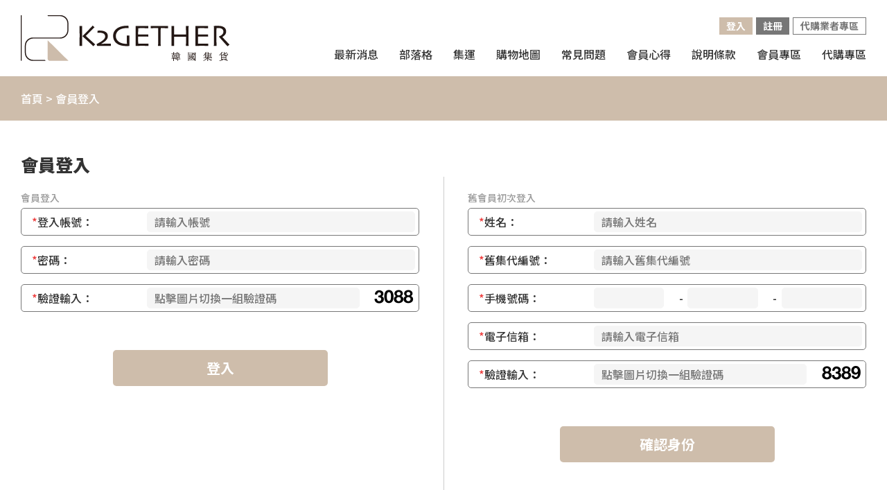

--- FILE ---
content_type: text/html; charset=UTF-8
request_url: https://www.k2gether.com/member.php
body_size: 336
content:

			<html>
			<head>
			<meta http-equiv="Content-Type" content="text/html; charset=utf-8">
			<title>K2GETHER 韓國集貨代購</title>
			<script type="text/javascript" language="javascript">
			alert("請先登入網站!");
			location.replace("login.php");
			</script>
			</head>
			<body>
			</body>
			</html>
			

--- FILE ---
content_type: text/html; charset=UTF-8
request_url: https://www.k2gether.com/login.php
body_size: 18004
content:
<!DOCTYPE html>
<html lang="zh-TW"><!-- InstanceBegin template="/Templates/layouts.dwt" codeOutsideHTMLIsLocked="false" -->
<head>
<!-- Google tag (gtag.js) -->
<script async src="https://www.googletagmanager.com/gtag/js?id=G-Y996Z5RY04"></script>
<script>
  window.dataLayer = window.dataLayer || [];
  function gtag(){dataLayer.push(arguments);}
  gtag('js', new Date());

  gtag('config', 'G-Y996Z5RY04');
</script>

<!-- Google tag (gtag.js) -->
<script async src="https://www.googletagmanager.com/gtag/js?id=AW-16613847479"></script>
<script>
  window.dataLayer = window.dataLayer || [];
  function gtag(){dataLayer.push(arguments);}
  gtag('js', new Date());

  gtag('config', 'AW-16613847479', { 'allow_enhanced_conversions': true });
</script>

<!-- Event snippet for 註冊會員轉換 conversion page -->
<script>
    window.addEventListener('load', function (event) {
        document.querySelectorAll('[class="btns-a"]').forEach(function (e) {
            e.addEventListener('click', function () {

                var email = document.querySelector('[name="user_name"]').value;
                var pass = document.querySelector('[name="user_pw"]').value;
                var pass2 = document.querySelector('[name="user_pw2"]').value;
                var name = document.querySelector('[name="name"]').value;
                var id = document.querySelector('[name="id_no"]').value;
                var year = document.querySelector('[name="year"]').value;
                var month = document.querySelector('[name="month"]').value;
                var day = document.querySelector('[name="day"]').value;
                var line = document.querySelector('[name="line_id"]').value;
                var tel1 = document.querySelector('[name="m_tel1"]').value;
                var tel2 = document.querySelector('[name="m_tel2"]').value;
                var tel3 = document.querySelector('[name="m_tel3"]').value;
                var code = document.querySelector('[name="v_code"]').value;
                var city = document.querySelector('[name="city_id"]').value;
                var canton = document.querySelector('[name="canton_id"]').value;
                var zip = document.querySelector('[name="zip"]').value;
                var address = document.querySelector('[name="address"]').value;
                var checkcode = document.querySelector('[name="checkCode"]').value;
                var mailformat = /^\w+([\.-]?\w+)*@\w+([\.-]?\w+)*(\.\w{2,3})+$/;

                if (pass != "" && pass2 != "" && name != "" && id != "" && year != "" && month != "" && day != "" && line != "" && tel != "" && tel2 != "" && tel3 != "" && code != "" && city != "" && canton != "" && zip != "" && address != "" && checkcode !="" && email.match(mailformat)) {
                    gtag('set', 'user_data', { 'email': email });
                    gtag('event', 'conversion', {'send_to': 'AW-16613847479/UvFnCNfElscZELfjjPI9'});
                }
            });
        });
    });
</script>


<meta http-equiv="Content-Type" content="text/html; charset=utf-8">
<meta name="viewport" content="width=device-width, initial-scale=1, shrink-to-fit=no">
<link rel="Shortcut Icon" type="image/x-icon" href="favicon.ico" />
<meta name="format-detection" content="telephone=no, date=no, address=no, email=no" />
<title>會員登入 - K2GETHER 韓國集貨代購</title>
<meta name="description" content="會員登入 - K2GETHER 韓國集貨代購">
<meta property="og:title" content="會員登入 - K2GETHER 韓國集貨代購" />
<meta property="og:description" content="會員登入 - K2GETHER 韓國集貨代購" />
<link href="css/layout.css?t=24May" rel="stylesheet" type="text/css">
<link href="css/page.css?t=24Jun" rel="stylesheet" type="text/css">
<link rel="stylesheet" href="font-awesome/css/font-awesome.min.css">
<script type="text/javascript" src="scripts/jquery-3.7.0.min.js"></script>
<script type="text/javascript" src="scripts/base.js?t=23Mar"></script>
<script type="text/javascript" src="scripts/page_scripts/page_scripts.js"></script>

<!--fancybox start-->
<!-- Add mousewheel plugin (this is optional) -->
<script type="text/javascript" src="scripts/fancybox/lib/jquery.mousewheel-3.0.6.pack.js"></script>
<!-- Add fancyBox main JS and CSS files -->
<script type="text/javascript" src="scripts/fancybox/source/jquery.fancybox.js?v=2.1.5"></script>
<link rel="stylesheet" type="text/css" href="scripts/fancybox/source/jquery.fancybox.css?v=2.1.5" media="screen" />        
<!-- InstanceBeginEditable name="doctitle" -->
<!-- InstanceEndEditable -->
<!-- InstanceBeginEditable name="head" -->
<script language="javascript" type="text/javascript" src="scripts/check_data/customer.js"></script>
<script type="text/javascript">
$(document).ready(function() {
	mtelInput();//手機號碼連續輸入
});
</script>
<!-- InstanceEndEditable -->
</head>

<body>
<!--header-->
<div class="header">
	<a href="index.php" class="logo" title="K2GETHER 韓國集貨代購"></a>
    <div class="menubtn"><span></span></div>
    <div class="rightmenu">
    	<div class="fun_1">
        	        	<div class="lon_1">
                <a href="login.php" class="btn-a" title="登入">登入</a>
                <a href="register.php" class="btn-b" title="註冊">註冊</a>
                <a href="daigou_industry_login.php" class="btn-c" title="代購業者專區">代購業者專區</a>             
            </div>
            <!-- <div class="lon_3">
                <a href="daigou_industry_login.php" class="logout" title="代購登入">代購登入</a>
            </div> -->
                        
        </div>
        <div class="fun_2">
        	<div class="mlink"><a href="news.php" class="menugrids" title="最新消息">最新消息</a></div>
            <div class="mlink"><a href="http://blog.k2gether.com/" class="menugrids" title="部落格" target="_blank">部落格</a></div>
            <div class="mlink">
            	<span class="menugrids">集運</span>
                <div class="mdu">
                						<a href="charge_method.php" class="mlist" title="韓國空運集貨">韓國空運集貨</a>
                    					<a href="charge_method_krs.php" class="mlist" title="韓國海運集貨">韓國海運集貨</a>
                    					<a href="charge_method_twa.php" class="mlist" title="台灣空運集貨">台灣空運集貨</a>
                                    </div>
            </div>
                        <div class="mlink"><span class="menugrids">購物地圖</span>
                <div class="mdu">
                						<a href="shopmap.php?dist=kr" class="mlist" title="韓國購物地圖">韓國購物地圖</a>
                    					<a href="shopmap.php?dist=tw" class="mlist" title="台灣購物地圖">台灣購物地圖</a>
                                    </div>
            </div>
                        <div class="mlink"><a href="faq.php" class="menugrids" title="常見問題">常見問題</a></div>
            <div class="mlink"><a href="experience.php" class="menugrids" title="會員心得">會員心得</a></div>
            <div class="mlink"><a href="terms.php" class="menugrids" title="說明條款">說明條款</a></div>
                        <div class="mlink"><a href="login.php" class="menugrids" title="會員專區">會員專區</a></div>
                        <div class="mlink"><a href="daigou_industry_list.php" class="menugrids" title="代購專區">代購專區</a></div>
        </div>
    </div>
</div>
<!--content--><!-- InstanceBeginEditable name="EditRegion1" -->
<div class="nav">
	<div class="mar">
    	<a href="index.php" title="首頁">首頁</a> &gt; 會員登入
    </div>
</div>
<div class="marbox">
	<div class="pageTitle">會員登入</div>
	
    <div class="loginbox">
    	<div class="logrids">
        	<form id="sendForm" name="sendForm" method="post" onSubmit="return chklogin();">
        	<div class="zonefrom pads">
                <div class="frange">
                    <div class="fromTitle">會員登入</div>
                    <!--格-->
                    <div class="grids longs">
                        <div class="gs">
                            <div class="gtitle"><span>*</span>登入帳號：</div>
                            <div class="gcont">
                                <div class="inputTab"><div class="itd"><input name="user_name" id="user_name" type="text" class="input" placeholder="請輸入帳號" autofocus></div></div>
                            </div>
                        </div>
                    </div>
                    <!--格-->
                    <div class="grids longs">
                        <div class="gs">
                            <div class="gtitle"><span>*</span>密碼：</div>
                            <div class="gcont">
                                <div class="inputTab"><div class="itd"><input name="user_pw" id="user_pw" type="password" class="input" placeholder="請輸入密碼"></div></div>
                            </div>
                        </div>
                    </div>
                    <!--格-->
                    <div class="grids longs">
                        <div class="gs">
                            <div class="gtitle"><span>*</span>驗證輸入：</div>
                            <div class="gcont flexs">
                                <div class="labgrids ls"><input name="checkCode" id="checkCode" type="tel" class="input" placeholder="點擊圖片切換一組驗證碼" autocomplete="off"></div>
                                <div class="labgrids wh03"><a class="code" href="javascript:void(0)" onClick="reSIImage()"><img src="code/securimage_show_login.php?sid=4fe59e00462d3981ef8c2f1cf99a0fc0" border="0" id="vimage"/></a></div>
                            </div>
                        </div>
                    </div>
                </div>
            </div>
            <div class="button_block"><button class="btns-a" type="submit">登入</button></div>
            <input type="hidden" name="MM_login" value="sendForm">
        	<input type="hidden" name="customer_login" id="customer_login" value="RWsxR0tSdmhpekFGdkhCb2t3U3FWaUdiYVF3ZTkySDQ=" />
            </form>
        </div>
        <div class="logrids">
        	<form id="sendForm1" name="sendForm1" method="post" onSubmit="return old_cus_login();">
        	<div class="zonefrom pads">
                <div class="frange">
                    <div class="fromTitle">舊會員初次登入</div>
                    <!--格-->
                    <div class="grids longs">
                        <div class="gs">
                            <div class="gtitle"><span>*</span>姓名：</div>
                            <div class="gcont">
                                <div class="inputTab"><div class="itd"><input name="name" id="name" type="text" class="input" placeholder="請輸入姓名" value=""></div></div>
                            </div>
                        </div>
                    </div>
                    <!--格-->
                    <div class="grids longs">
                        <div class="gs">
                            <div class="gtitle"><span>*</span>舊集代編號：</div>
                            <div class="gcont">
                                <div class="inputTab"><div class="itd"><input name="cus_no" id="cus_no" type="text" class="input" placeholder="請輸入舊集代編號" value=""></div></div>
                            </div>
                        </div>
                    </div>
                    <!--格-->
                    <div class="grids longs">
                        <div class="gs">
                            <div class="gtitle"><span>*</span>手機號碼：</div>
                            <div class="gcont">
                                <div class="labgrids jscont">
                                    <div class="labgrids wh04"><input name="m_tel1" id="m_tel1" type="tel" class="input m_tel" maxlength="4" value=""></div>
                                    <div class="labgrids wh05"> - </div>
                                    <div class="labgrids wh04"><input name="m_tel2" id="m_tel2" type="tel" class="input m_tel" maxlength="3" value=""></div>
                                    <div class="labgrids wh05"> - </div>
                                    <div class="labgrids wh04"><input name="m_tel3" id="m_tel3" type="tel" class="input m_tel" maxlength="3" value=""></div>
                                </div>
                            </div>
                        </div>
                    </div><!--格-->
                    <div class="grids longs">
                        <div class="gs">
                            <div class="gtitle"><span>*</span>電子信箱：</div>
                            <div class="gcont">
                                <div class="inputTab"><div class="itd"><input name="email" id="email" type="text" class="input" placeholder="請輸入電子信箱" value=""></div></div>
                            </div>
                        </div>
                    </div>
                    <!--格-->
                    <div class="grids longs">
                        <div class="gs">
                            <div class="gtitle"><span>*</span>驗證輸入：</div>
                            <div class="gcont flexs">
                                <div class="labgrids ls"><input name="cus_checkCode" id="cus_checkCode" type="tel" class="input" placeholder="點擊圖片切換一組驗證碼" autocomplete="off"></div>
                                <div class="labgrids wh03"><a class="code" href="javascript:void(0)" onClick="cus_reSIImage()"><img src="code/securimage_show_cus.php?sid=4fe59e00462d3981ef8c2f1cf99a0fc0" border="0" id="cus_vimage"/></a></div>
                            </div>
                        </div>
                    </div>
                </div>
            </div>
            
            <div class="button_block"><button class="btns-a" type="submit">確認身份</button></div>
            <input type="hidden" name="MM_old_customer" value="sendForm">
        	<input type="hidden" name="old_customer_login" id="old_customer_login" value="QXJCaEtvQnVmVld4NE9qQ3NuWGF1UGZhZFVUODdpd2I=" />
            </form>
        </div>
    </div>
    
    <div class="forText">還不是會員？ <a href="register.php" title="註冊會員">註冊會員</a>  <a href="forget_password.php" title="忘記密碼">忘記密碼</a></div>
    
</div>

<!--step-->
<div class="stepblock">
	<div class="mar">
    	<div class="stitle">
        	<div class="h1"><span class="span_1">集貨服務及流程說明</span> <span class="span_2">如欲觀看詳細流程，請至詳細介紹頁面觀看進一步資訊介紹。</span></div>
            <a href="flow_description.php" class="mores" title="觀看詳細">觀看詳細 &gt;</a>
        </div>
        
        <div class="step_box">
        	<div class="step_a"><img src="images/page/steplogo.png" border="0"></div>
            <div class="step_b"><a href="register.php" class="stepfun01"></a></div>
            <div class="step_b"><div class="stepfun02"></div></div>
            <div class="step_b"><div class="stepfun03"></div></div>
            <div class="step_b"><div class="stepfun04"></div></div>
            <div class="step_b"><div class="stepfun05"></div></div>
        </div>
        
    </div>
</div>
<!-- InstanceEndEditable --><!--footer-->
<div class="footer">
	<div class="mar">
    	<div class="leftbox">
        	<a href="index.php" class="flogo" title="K2GETHER 韓國集貨代購"></a>
            <div class="ftxt">
                © 2020 K2GETHER. All rights reserved.<br />Design by 阿拉摩國際有限公司<br />統一編號：50873021
            </div>
        </div>
        <div class="rightbox">
        	<div class="fmenus">
                <a href="news.php" class="grids" title="最新消息">最新消息</a>
                <a href="http://blog.k2gether.com/" class="grids" title="部落格" target="_blank">部落格</a>
                <a href="charge_method.php" class="grids" title="集運">集運</a>
                <a href="shopmap.php?dist=kr" class="grids" title="購物地圖">購物地圖</a>
                <a href="faq.php" class="grids" title="常見問題">常見問題</a>
                <a href="experience.php" class="grids" title="會員心得">會員心得</a>
                <a href="terms.php" class="grids" title="說明條款">說明條款</a>
                <a href="trial_calculator.php" class="grids" title="費用試算器">費用試算器</a>
                <a href="member.php" class="grids" title="會員專區">會員專區</a>
                                <a href="daigou_industry_login.php" class="grids" title="代購業者專區">代購業者專區</a>
                            </div>
            <div class="flist">
            	<div class="links_a">
                	<div class="lTitle">[ HOURS ]</div>
                    <div class="lgrids">MON-FRI 9:00-18:00</div>
                </div>
                <div class="links_b">
                	<div class="lTitle">[ CONTACT US ]</div>
                    <div class="lgrids">Phone : <a href="tel:0902338698" title="電話聯絡k2gether" target="_blank">0902-338-698</a></div>
                    <div class="lgrids">Mail : <a href="mailto:k2gether.com@gmail.com" title="寄信給k2gether" target="_blank">k2gether.com@gmail.com</a></div>
                    <div class="lgrids">官方LINE@帳號: <a href="https://lin.ee/uaZiYGP" title="加入線上LINE客服" target="_blank">@wob4007s</a></div>
                    
                </div>
            </div>
            <div class="ftxt_2">
                © 2020 K2GETHER. All rights reserved.<br />Design by 阿拉摩國際有限公司<br />統一編號：50873021
            </div>
        </div>
    </div> 
</div>

</body>
<!-- InstanceEnd --></html>

--- FILE ---
content_type: text/css
request_url: https://www.k2gether.com/css/layout.css?t=24May
body_size: 11751
content:
@charset "utf-8";
/* CSS Document */
@import url(//fonts.googleapis.com/earlyaccess/notosanstc.css);
*{ padding:0; margin:0; font-family:'Noto Sans TC', sans-serif; font-weight:500; font-size:16px; color:#333; box-sizing:border-box; -webkit-box-sizing:border-box; -moz-box-sizing:border-box; }
a{ text-decoration:none; }
*:focus{ outline:none; }
::selection{ background-color:#777; color:#fff;}
sup{ font-size: smaller; }

.header{ height:110px; background:#fff; position:fixed; top:0; left:0; width:100%; display:flex; justify-content:space-between; align-items:center; z-index:110; }
.header .logo{ margin:0 0 0 30px; display:block; width:302px; height:66px; background-image:url(../images/layout/logo.png); background-repeat:no-repeat; }
.header .rightmenu{ padding:0 30px 0 0; height:110px; display: flex; flex-wrap: wrap; justify-content: flex-end; align-content: flex-end; flex:1; }
.header .rightmenu .fun_1{ padding:0 0 8px 0; text-align:right; display:flex; grid-gap:10px; align-items: center; }
.header .rightmenu .fun_2{ padding:8px 0 0 0; font-size:0; width:100%; display:flex; justify-content: flex-end; }
.header .rightmenu .btn-a{ display:inline-block; vertical-align: middle; line-height:25px; padding:0 10px; color:#fff; background:#cebdab; font-size:14px; font-weight:bold; transition: .5s all; -webkit-transition: .5s all; -moz-transition: .5s all; margin-left:5px; }
.header .rightmenu .btn-b{ display:inline-block; vertical-align: middle; line-height:25px; padding:0 10px; color:#fff; background:#777; font-size:14px; font-weight:bold; transition: .5s all; -webkit-transition: .5s all; -moz-transition: .5s all; margin-left:5px; }
.header .rightmenu .btn-c{ display:inline-block; vertical-align: middle; line-height:23px; padding:0 10px; color:#777; border:1px solid #777; font-size:14px; font-weight:bold; transition: .5s all; -webkit-transition: .5s all; -moz-transition: .5s all; margin-left:5px; }

.header .rightmenu .mlink{ margin-right:30px; padding-bottom:20px; display:inline-block; vertical-align:middle; transition: .5s all; -webkit-transition: .5s all; -moz-transition: .5s all; position:relative; height:44px; }
.header .rightmenu .mlink:last-child{ margin-right:0; }
.header .rightmenu .mlink .mdu{ display:none; position:absolute; top:44px; left:50%; margin:auto; transform:translateX(-50%); -webkit-transform:translateX(-50%); -moz-transform:translateX(-50%); padding:0; background:#fff; box-shadow: 0 10px 10px -3px rgba(0,0,0,0.1); }
.header .rightmenu .mlink .mdu .mlist{ display:block; font-size:14px; white-space:nowrap; padding:10px 15px; transition: .3s all; -webkit-transition: .3s all; -moz-transition: .3s all; }
.header .rightmenu .menugrids{ white-space:nowrap; }
.header .rightmenu span.menugrids{ cursor: default; }
.header .rightmenu .lon_1{ font-size:0; }
.header .rightmenu .lon_2{ font-size:0; }
.header .rightmenu .lon_2 .txts{ display:inline-block; vertical-align:middle; padding:0 10px 0 0; font-size:16px; color:#333; }
.header .rightmenu .lon_2 .logout{ display:inline-block; vertical-align:middle; line-height:25px; padding:0 10px; background:#ef6565; font-size:14px; color:#fff; }
.header .rightmenu .lon_3{ font-size:0; }
.header .rightmenu .lon_3 .logout{ display:inline-block; vertical-align:middle; line-height:25px; padding:0 10px; background:#ff9898; font-size:14px; color:#fff; }
.header .rightmenu .lon_3 .txts{ display:inline-block; vertical-align:middle; padding:0 10px 0 0; font-size:16px; color:#333; }

.header .menubtn{ display:none; }


.footer{ background:#333; padding:40px 0 60px 0; }
.footer .mar{ padding:0 30px; max-width:1280px; margin:auto; display:flex; align-items:flex-end; }
.footer .mar .leftbox{ width:280px; }
.footer .mar .rightbox{ flex:1; }
.footer .mar .flogo{ display:block; width:280px; height:62px; background-image:url(../images/layout/f_logo.png); background-repeat: no-repeat; background-position:center; margin:0 0 20px 0; background-size:280px; }
.footer .mar .ftxt{ color:#fff; font-size:14px; }
.footer .mar .ftxt a{ display:inline-block; color:#fff; font-size:14px;}
.footer .mar .fmenus{ margin:0 0 20px 0; text-align:right; }
.footer .mar .fmenus .grids{ font-size:16px; color:#fff; margin-left:15px; display:inline-block; vertical-align:middle; }
.footer .mar .flist{ display:flex; justify-content:flex-end; }
.footer .mar .flist .links_a{ padding:0 65px 0 0; }
.footer .mar .flist .links_b{ padding:0 0 0 65px; }
.footer .mar .flist .lTitle{ font-size:14px; color:#fff; }
.footer .mar .flist .lgrids{ display:inline-block; vertical-align:middle; font-size:14px; color:#fff; }
.footer .mar .flist .lgrids a{ color:#fff; }
.footer .mar .ftxt_2{ display:none; }

.footer *::selection{ background-color:#cebdab; }

/*404*/
.txt404 {
    width: 100%;
    height:100vh;
    background-image: url(/images/page/img_404.jpg);
	background-position:center;
    background-size: cover;
    -webkit-background-size: cover;
    -moz-background-size: cover;
	display:flex;
	justify-content:center;
	align-items:center;
	position:relative;
}

.txt404:before{ content:""; display:block; width:100%; height:100px; position:absolute; top:0; left:0; right:0; margin:auto;
background: -moz-linear-gradient(top,  rgba(0,0,0,0.8) 0%, rgba(0,0,0,0) 100%); 
background: -webkit-linear-gradient(top,  rgba(0,0,0,0.8) 0%,rgba(0,0,0,0) 100%);
background: linear-gradient(to bottom,  rgba(0,0,0,0.8) 0%,rgba(0,0,0,0) 100%); 
filter: progid:DXImageTransform.Microsoft.gradient( startColorstr='#cc000000', endColorstr='#00000000',GradientType=0 ); }
.txt404:after{ content:""; display:block; width:100%; height:100px; position:absolute; bottom:0; left:0; right:0; margin:auto;
background: -moz-linear-gradient(top,  rgba(0,0,0,0) 0%, rgba(0,0,0,0.8) 99%, rgba(0,0,0,0.8) 100%);
background: -webkit-linear-gradient(top,  rgba(0,0,0,0) 0%,rgba(0,0,0,0.8) 99%,rgba(0,0,0,0.8) 100%); 
background: linear-gradient(to bottom,  rgba(0,0,0,0) 0%,rgba(0,0,0,0.8) 99%,rgba(0,0,0,0.8) 100%); 
filter: progid:DXImageTransform.Microsoft.gradient( startColorstr='#00000000', endColorstr='#cc000000',GradientType=0 ); }

.txt404 .ttst{ text-align:center; width:100%; padding:0 0 40px 0; background: rgba(202, 202, 202, 0.3); }
.txt404 .ttst .h1{ font-size:72px; font-weight:700; text-align:center; color:#fff; }
.txt404 .ttst .h2{ font-size:22px; font-weight:700; text-align:center; line-height:1.6; color:#fff; margin:0 0 20px 0; }
.txt404 .ttst .btns{ display: inline-block; vertical-align: middle; line-height: 50px; padding: 0 12px; background: #ef6565; color: #fff; font-size: 25px; font-weight: 700; transition: .5s all; -webkit-transition: .5s all; -moz-transition: .5s all; }

/*================================●●●●●●●●●●●●Hover●●●●●●●●●●●●================================*/
@media screen and (min-width:1024px){
.header .rightmenu .btn-a:hover{ opacity: 0.8; }
.header .rightmenu .btn-b:hover{ opacity: 0.8; }
.header .rightmenu .menugrids:hover{ text-decoration:underline; } 
.header .rightmenu .mlink:hover .mdu{ display:block; }
.header .rightmenu .mlink .mdu .mlist:hover{ color:#fff; background:#777; }

.footer .mar .fmenus .grids:hover{ text-decoration:underline; } 

}

/*================================●●●●●●●●●●●●電腦●●●●●●●●●●●●================================*/
@media screen and (max-width:1100px){
.header .menubtn{ display:block; position:absolute; right:30px; width:30px; height:26px; cursor:pointer; }
.header .menubtn span{ display:block; background:#333; width:100%; height:2px; margin:10px 0; }
.header .menubtn:before{ content:""; display:block; background:#333; width:100%; height:2px; }
.header .menubtn:after{ content:""; display:block; background:#333; width:100%; height:2px; }
.header .rightmenu{ display:none; position: absolute; top: 110px; background: #f5f5f5; width: 100%; padding:0 20px; }
.header .rightmenu .fun_1{ padding-top:24px; justify-content: flex-end; }
.header .rightmenu .mlink .mdu{ background:#f5f5f5; }

.footer{ padding:20px 0 30px; }
.footer .mar .rightbox{ display:flex; justify-content:flex-end; flex-wrap:wrap; }
.footer .mar .fmenus{ width:500px; margin: 0 0 25px 0; }
.footer .mar .flist .lTitle{ padding: 0 0 10px 0; }
.footer .mar .flist .lgrids{ display:block; }
}

/*================================●●●●●●●●●●●●平板●●●●●●●●●●●●================================*/
@media screen and (min-width:768px) and (max-width:1023px){
.header .logo{ width:238px; height:52px; background-size:238px; }
.header .rightmenu .mlink:hover .mdu{ display:block; }

.footer .mar{ display:block; }
.footer .mar .leftbox{ width:100%; padding:0 0 30px 0; }
.footer .mar .rightbox{ display:block; }
.footer .mar .flogo{ margin: auto; }
.footer .mar .ftxt{ display:none; }
.footer .mar .fmenus{ width:auto; text-align: center; }
.footer .mar .fmenus .grids:first-child{ margin:0; }
.footer .mar .flist{ justify-content:center; }
.footer .mar .ftxt_2{ display:block; color:#fff; font-size:14px; padding:25px 0 0 0; text-align:center; }
.footer .mar .ftxt_2 a{ display:block; color:#fff; font-size:14px;   }
}

/*================================●●●●●●●●●●●●手機●●●●●●●●●●●●================================*/
@media screen and (max-width:767px){
.header{ height:70px; }
.header .logo{ width:151px; height:33px; background-size:151px; margin: 0 0 0 20px; }
.header .menubtn{ right: 20px; width: 30px; height: 19px; }
.header .menubtn:before{ height:1px; }
.header .menubtn:after{ height:1px; }
.header .menubtn span{ height:1px; margin:8px 0; }
.header .rightmenu{ top:70px; padding:20px; height:auto; max-height:calc( 100dvh - 70px ); overflow:auto; }
.header .rightmenu .fun_1{ text-align:center; padding:0 0 15px 0; flex-direction: column; }
.header .rightmenu .fun_2{ display:block; }
.header .rightmenu .menugrids{  display:block; text-align: left; }
.header .rightmenu .mlink{ margin:0; display:block; margin: 0 0 10px 0; border-bottom: 1px solid #dadada; padding: 0 0 5px 0; height:auto; }

.header .rightmenu .lon_3{ width:100%; }

.header .rightmenu .btn-c.sp{ margin:10px auto auto; width:100%; display:block; line-height: 32px; }

.header .rightmenu .mlink .mdu{ display:block; position:static; box-shadow:none; background:none; transform:none; -webkit-transform:none; -moz-transform:none; }
.header .rightmenu .mlink .mdu .mlist{ padding:7px 0 7px 15px; position:relative; }
.header .rightmenu .mlink .mdu .mlist:before{ content:""; display:block; width:0; height:0; border-color:transparent transparent transparent #cebdab; border-style:solid; border-width:4px 0 4px 7px; position:absolute; left:0; top:0; bottom:0; margin:auto; }
.header .rightmenu .mlink .mdu .mlist:last-child{ margin:0; }

.footer{ margin:0; }
.footer .mar{ display:block; padding:0 15px; }
.footer .mar .leftbox{ width:100%; padding:0 0 30px 0; }
.footer .mar .rightbox{ display:block; }
.footer .mar .flogo{ margin: auto; }
.footer .mar .ftxt{ display:none; }
.footer .mar .fmenus{ width:auto; text-align: center; }
/*.footer .mar .fmenus .grids:first-child{ margin:0 5px; }*/
.footer .mar .flist{ display:block; }
.footer .mar .flist .links_a{ padding:0 0 20px 0; }
.footer .mar .flist .links_b{ padding:0; }
.footer .mar .flist .lTitle{ padding:0 0 5px 0; }
.footer .mar .ftxt_2{ display:block; color:#fff; font-size:12px; padding:25px 0 0 0; text-align:center; }
.footer .mar .ftxt_2 a{ display:inline-block; color:#fff; font-size:12px; }

.footer .mar .fmenus .grids{ width: 32%; margin:0; text-align: left; font-size: 14px; line-height: 30px;}

.txt404 .ttst .h1{ font-size:48px; }
.txt404 .ttst .h2{ font-size:16px; }
.txt404 .ttst .btns{ font-size:20px; }

}

--- FILE ---
content_type: text/css
request_url: https://www.k2gether.com/css/page.css?t=24Jun
body_size: 67522
content:
@charset "utf-8";
/* CSS Document */
.nav{ background:#cebdab; padding:20px 0; margin-top:110px; }
.nav .mar{ max-width: 1280px; margin: auto; padding: 0 30px; color:#fff; font-size:16px; }
.nav .mar a{ color:#fff; font-size:16px; }

.marbox{ max-width: 1280px; margin: auto; padding:45px 30px; }
.marbox.pad01{ padding-top:95px; padding-bottom:120px; }

.pageTitle{ font-size:25px; font-weight:900; position:relative; }
.pageTitle.center{ text-align:center; }
.pageTitle.martop{ margin-top:40px; }
.pageTitle .mores{ display: block; width: 80px; font-size: 14px; color: #fff; height: 24px; line-height: 24px; background: #ef6565; border-radius: 3px; -webkit-border-radius: 3px; -moz-border-radius: 3px; text-align: center; position:absolute; top:0; bottom:0; right:0; margin:auto; transition: .5s all; -webkit-transition: .5s all; -moz-transition: .5s all; }

/********************************首頁********************************/
.banner{ height:675px; width:100%; margin-top:110px; position:relative; }
.banner .imgs{ height:675px; width:100%; background-size:cover; -webkit-background-size:cover; -moz-background-size:cover; background-position:center; }
.banner .mar{ position:absolute; top:0; bottom:0; left:0; right:0; max-width:1280px; margin:auto; padding:0 30px; display:flex; align-items:center; z-index:1; }
.banner .itxt{ color:#fff; }
.banner .itxt .h1{ color:#fff; font-size:60px; font-weight:900; margin:25px 0 10px 0; line-height:100%; }
.banner .itxt .h2{ color:#fff; font-size:30px; line-height:100%; }
.banner .itxt .mores{ background:#ef6565; display:inline-block; vertical-align:middle; line-height:54px; padding:0 15px; font-size:30px; color:#fff; margin-top:25px; transition: .5s all; -webkit-transition: .5s all; -moz-transition: .5s all; }

.banner .point{ width:100%; position:absolute; z-index:2; left:0; right:0; margin:auto; bottom: 15px; text-align:center; }
.banner .point span{ display:inline-block; vertical-align:middle; margin:0 5px; width:36px; height:5px; background:rgba(255,255,255,0.5); border-radius:30px; -webkit-border-radius:30px; -moz-border-radius:30px; cursor:pointer; }
.banner .point span.hold{ background:rgba(255,255,255,1); }

.banner *::selection{ background-color:#cebdab; }

/* Banner Slick */
.banner_slick_box { height:675px; width:100%; margin-top:110px; position:relative; }
.banner_slick_box .banner { margin-top: auto; }
.banner_slick_box .point { width:100%; position:absolute; z-index:2; left:0; right:0; margin:auto; bottom: 15px; text-align:center; }
.banner_slick_box .point span { display:inline-block; vertical-align:middle; margin:0 5px; width:36px; height:5px; background:rgba(255,255,255,0.5); border-radius:30px; -webkit-border-radius:30px; -moz-border-radius:30px; cursor:pointer; }
.banner_slick_box .point span.hold { background:rgba(255,255,255,1); }


/*最新消息*/
.newsbox{ margin-top:10px; }
.newslist{ padding:20px 0; border-bottom:1px solid #ccc; width:100%; display:flex; align-items:center; padding-left:115px; position:relative; transition: .5s all; -webkit-transition: .5s all; -moz-transition: .5s all; }
.newslist:first-child{ border-top:1px solid #ccc; }
.newslist .dates{ width:106px; font-size:14px; text-align:center; color:#333; position:absolute; left:0; }
.newslist .texts{ width:100%; }
.newslist .texts .a_title{ margin-bottom:5px; display:flex; width:100%; }
.newslist .texts .a_title .s1{ background-color:#cdbcaa; padding:0 5px; line-height:23px; height:23px; color:#fff; font-size:14px; margin: 3px 0 0 0; }
.newslist .texts .a_title .s2{ font-size:18px; flex:1; color:#333; font-weight:700; padding:0 0 0 10px; }
.newslist .texts .a_txt{ width:100%; color:#999; font-size:14px; overflow : hidden; text-overflow : ellipsis; white-space : nowrap; }
.newslist .texts .a_txt p{ overflow : hidden; text-overflow : ellipsis; white-space : nowrap;}
.newslist.reds .texts .a_title .s2{ color:#ef6565; }
.newslist.reds .texts .a_title .s1{ background-color:#ef6565; }
.newslist.yellow .texts .a_title .s1{ background-color:#e5aa1b; }

/*集貨介紹*/
.probox{ background:#cebdaa; padding:80px 0 5px 0; }
.probox .mar{ max-width:1280px; margin:auto; padding:0 30px; }
.probox .mar .tables{ padding:80px 0 40px 0; display:flex; align-items:center; }
.probox .mar .tables .tdimg{ width:50%; }
.probox .mar .tables .tdimg img{ width:100%; }
.probox .mar .tables .tdtext{ width:50%; padding:0 0 0 36px; }
.probox .mar .tables .tdtext .h1{ font-size:25px; color:#333; margin:0 0 20px 0; font-weight:700; }
.probox .mar .tables .tdtext .ps{ font-size:16px; color:#333; line-height:1.6; }
.probox .btnsbox{ max-width:1280px; margin:auto; }
.probox .btnsbox .ranges{ margin-left:-6px; font-size:0; }
.probox .btnsbox .btns{ display:inline-block; vertical-align:middle; width:16.66667%; padding:0 0 0 6px; }
.probox .btnsbox .btns .gs{ width:100%; display:block; line-height:42px; background:#fff; opacity: 0.5; text-align:center; transition: .5s all; -webkit-transition: .5s all; -moz-transition: .5s all;  }
.probox .btnsbox .btns.hold .gs{ opacity:1; }

/*會員心得*/
.membox{ margin-left:-6px; display:flex; flex-wrap:wrap; padding:15px 0 0 0; }
.membox .grids{ width:25%; padding:0 0 10px 6px; display:flex; }
.membox .grids .gs{ display:flex; align-content:space-between; flex-wrap:wrap; width:100%; min-height:400px; border:1px solid #eee; border-top:5px solid #ef6565; padding:20px; transition: .5s all; -webkit-transition: .5s all; -moz-transition: .5s all; }
.membox .grids .gs .tops{ width:100%; }
.membox .grids .gs .memdata{ display:table; width:100%; }
.membox .grids .gs .memdata .memimgs{ display:table-cell; vertical-align:middle; width:56px; height:56px; border-radius:50%; -webkit-border-radius:50%; -moz-border-radius:50%; background-color:#cebdaa; font-size:36px; color:#fff; font-weight:700; text-align:center; }
.membox .grids .gs .memdata .mtext{ display:table-cell; vertical-align:middle; padding:0 0 0 8px; }
.membox .grids .gs .memdata .mtext .h1{ font-size:18px; color:#ef6565; font-weight:bold; line-height:100%; margin-bottom:4px; }
.membox .grids .gs .memdata .mtext .ps{ font-size:14px; color:#aaa; letter-spacing:1px; line-height:100%; }
.membox .grids .gs .memdata .memsort{ display:table-cell; vertical-align:top; width:80px; }
.membox .grids .gs .memdata .memsort .sort{ font-size:13px; color:#999; text-align:right; }
.membox .grids .gs .memdata .memsort .sort.blue{ color:#0096d8; }
.membox .grids .gs .memdata .memsort .sort.green{ color:#22bc51; }
.membox .grids .gs .memdata .memsort .sort.red{ color:#ef6565; }
.membox .grids .gs .memdata .memsort .sort.orange{ color:#ef8d65; }
.membox .grids .gs .txts{ padding:15px 0 0 0; font-size:14px; color:#333; line-height:1.8; }
.membox .grids .gs .txts_re{ padding:10px 15px; font-size:14px; color:#333; line-height:1.8; background:#eee; margin-top:10px; width:100%; transition: .5s all; -webkit-transition: .5s all; -moz-transition: .5s all;  }
.membox .grids .gs .starbox{ width:100%; font-size:14px; }
.membox .grids .gs .starbox .fa-star{ color:#FC0; }
.membox .grids .gs .starbox .fa-star-o{ font-size:14px; color:#aaa; }

.gaineds{ display:flex; align-items: center; padding:10px 0; }
.gaineds .fraction{ font-size:20px; font-weight:bold; color:#ef6565; }
.gaineds .fractbox{ padding:0 0 0 10px; display:flex; }
.gaineds .fractbox .txt{ font-size:14px; padding:0 0 0 10px; }
.gaineds .fractbox .starbox{ font-size:14px; }
.gaineds .fractbox .starbox .fa-star{ color:#FC0; }
.gaineds .fractbox .starbox .fa-star-half-o{ color:#FC0; }
.gaineds .fractbox .starbox .fa-star-o{ font-size:14px; color:#aaa; }

.gainedsbox{ margin:20px 0; display:flex; align-items: center; padding:20px; border:1px solid #ccc; width:100%; }
.gainedsbox .g1{ width:200px; text-align:center; border-right:1px solid #eee; }
.gainedsbox .g2{ width:100%; display:flex; flex-wrap:wrap; }

.gainedsbox .g1 .ns{ font-size:36px; line-height:100%; color: #ef6565; font-weight:bold; margin:0 0 5px 0; }
.gainedsbox .g1 .starbox{ font-size:14px; }
.gainedsbox .g1 .starbox .fa-star{ color:#FC0; }
.gainedsbox .g1 .starbox .fa-star-half-o{ color:#FC0; }
.gainedsbox .g1 .starbox .fa-star-o{ font-size:14px; color:#aaa; }
.gainedsbox .g1 .ntext{ font-size:14px; }

.gainedsbox .g2 .girds{ margin:5px; }
.gainedsbox .g2 .label{ display:block; width:100%; line-height:36px; padding:0 25px; font-size:16px; color:#fff; background:#cdbcaa; }
.gainedsbox .g2 .label .fa{ color: #fff; }
.gainedsbox .g2 .label.hold{ color:#fff; background:#ef6565; }
.gainedsbox .g2 .label.hold .fa{ color: #fc0; }

.gainedsbox .g2box{ flex:1; padding:0 0 0 20px; }
.gainedsbox .g3{ display:flex; }
.gainedsbox .g3 .girds{ margin:5px; }
.gainedsbox .g3 .label{ display:block; width:100%; line-height:46px; padding:0 25px; font-size:16px; color:#777; border:1px solid #ccc; }
.gainedsbox .g3 .label .fa{ color: #fff; }
.gainedsbox .g3 .label.hold{ color:#fff; background:#ef6565; border-color:#ef6565; }
.gainedsbox .g3 .label.hold .fa{ color: #fc0; }

.editblock *{ font-weight:revert; font-size:inherit; color: revert; }
.editblock a{ color: #ef6565; text-decoration: underline; }
.editblock ul,.editblock ol{ margin:0 0 0 25px; }
.editblock img{ max-width:100%; }

/*AD*/
.adblock{ width:100%; height:400px; background-image:url(../images/page/banner_ad.jpg); background-size:cover; -webkit-background-size:cover; -moz-background-size:cover; }
.adblock .mar{ max-width: 1280px; margin: auto; height:100%; padding:0 30px; display:flex; align-items:center; }
.adblock .mar .text{}
.adblock .mar .h1{ font-size:50px; color:#fff; line-height:1.2; margin-bottom:20px; font-weight:700; }
.adblock .mar .h2{ font-size:25px; color:#fff; line-height:100%; margin-bottom:30px; font-weight:700; }
.adblock .mar .mores{ display:inline-block; vertical-align:middle; line-height:50px; padding:0 12px; background:#ef6565; color:#fff; font-size:25px; font-weight:700; transition: .5s all; -webkit-transition: .5s all; -moz-transition: .5s all; }

/*購物地圖*/
.shopbox{ display:flex; margin-top:20px; }
.shopbox .leftgrids{ width:66%; display:flex; }
.shopbox .rightgrids{ width:34%; padding:0 0 0 50px; display:flex; }
.shopbox .shimgs{ width:60%; }
.shopbox .shtext{ width:40%; display:flex; flex-wrap:wrap; align-content: flex-start; }
.shopbox .shtext .slist{ width:100%; height:25%; background:#eee; display:flex; flex-wrap:wrap; align-items:center; align-content:center; position:relative; padding:0 20px; cursor:pointer; }
.shopbox .shtext .slist:after{ content:""; display:block; width:100%; position:absolute; left:0; right:0; bottom:0; margin:auto; height:1px; background:#fff; }
.shopbox .shtext .slist:last-child:after{ display:none; }
.shopbox .shtext .slist .h1{ font-size:18px; color:#333; width:100%; }
.shopbox .shtext .slist .ps{ font-size:16px; color:#777; width:100%; overflow: hidden; text-overflow: ellipsis; white-space: nowrap; }
.shopbox .shtext .slist .ss{ display:block; width:100%; }
.shopbox .shtext .slist.hold{ background:#333; }
.shopbox .shtext .slist.hold .h1{ color:#fff; }
.shopbox .shtext .slist.hold .ps{ color:#fff; }
.shopbox .shtext .slist.hold:before{ content:""; position:absolute; top:0; left:-11px; width:11px; height:100%; background-image:url(../images/page/arrow.png); background-size:100% 100%; background-repeat:no-repeat; background-position: left center; }

.shopbox .shimgs .imgs{ display:block; width:100%; padding-bottom:100%; background-position:center; background-repeat:no-repeat; background-size:cover; -webkit-background-size:cover; -moz-background-size:cover; position:relative; overflow:hidden; }
.shopbox .shimgs .imgs .pric{ position:absolute; top:10px; left:-50px; transform: rotate(-45deg); -webkit-transform: rotate(-45deg); -moz-transform: rotate(-45deg); color: #fff; font-size: 34px; font-weight: 700; text-align: center; background: #e63333; width:180px; }
.shopbox .shimgs .imgs .mores{ font-size:16px; color:#fff; font-weight:bold; position:absolute; bottom:5px; right:5px; background:#333; padding:0 5px; line-height:30px; }

.recommendbox{ border-top:5px solid #ef6565; width:100%; background: #fff; box-shadow: 0 0 15px rgba(0,0,0,0.1); padding:0 20px; position:relative; }
.recommendbox .titles{ text-align:center; font-size:18px; font-weight:700; color:#ef6565; padding:15px 0 20px 0; }
.recommendbox .ranges{ position:relative; width:100%; }
.recommendbox .btn-left{ position:absolute; top:50%; margin-top:-11px; left:20px; width:14px; height:22px; background-image:url(../images/page/btn-left.png); background-size:100%; background-repeat:no-repeat; background-position:center; cursor:pointer; z-index:10; }
.recommendbox .btn-right{ position:absolute; top:50%; margin-top:-11px; right:20px; width:14px; height:22px; background-image:url(../images/page/btn-right.png); background-size:100%; background-repeat:no-repeat; background-position:center; cursor:pointer; z-index:10; }
.recommendbox .radius_y{ padding:0 24px; margin-bottom:15px; }
.recommendbox .ptitles{ padding:0 0 10px 0; text-align:center; }
.recommendbox .price{ text-align:center; }
.recommendbox .price span{ font-weight:bold; }
.recommendbox .btnmore{ line-height:50px; border:1px solid #ccc; text-align:center; color:#333; font-size:16px; display:block; transition: .5s all; -webkit-transition: .5s all; -moz-transition: .5s all; }
.recommendbox .ibox{ width:100%; margin:auto; padding:20px; position:relative; }
.recommendbox .imgs{ width:100%; padding-bottom:100%; border-radius:50%; -webkit-border-radius:50%; -moz-border-radius:50%; overflow:hidden; background-size:cover; -webkit-background-size:cover; -moz-background-size:cover; position:relative; z-index:10; }
.recommendbox .dynamic{ position:absolute; top:10px; bottom:10px; left:10px; right:10px; margin:auto; border:1px solid #cebdaa; border-radius:50%; -webkit-border-radius:50%; -moz-border-radius:50%; }

.mapgrids{ margin-left:-15px; padding:20px 0 0 0; display:flex; flex-wrap:wrap; }
.mapgrids .grids{ width:16.6667%; display:flex; padding-left:15px; padding-bottom:15px; }
.mapgrids .grids .gs{ display:block; border:1px solid #cebdaa; width:100%; padding:12px; transition: .5s all; -webkit-transition: .5s all; -moz-transition: .5s all; }
.mapgrids .grids .gs .imgs{ width:100%; padding-bottom:30%; overflow:hidden; position:relative; }
.mapgrids .grids .gs .imgs img{ max-width:100%; position:absolute; top:0; left:0; right:0; bottom:0; margin:auto; }
.mapgrids .grids .gs .texts{ text-align:center; font-size:14px; color:#444; padding:5px 0 0 0; }

.opblock{ padding:50px 0 0 0; }
.opblock.sm{ padding:0 0 35px 0; }
.op_box{ width:100%; font-size:0; }
.op_box .ops{ width:12.5%; display:inline-block; vertical-align:middle; line-height:40px; height:40px; font-size:18px; color:#aaa; text-align:center; font-weight:bold; background:#eee; border:1px solid #ccc; border-left:none; }
.op_box .ops:first-child{ border-left:1px solid #ccc; }
.op_box .ops.hold{ background:#cebdab; color:#fff; }
.op_m{ padding:10px 0 0 0; }
.op_m .mps{ display:inline-block; vertical-align:middle; padding:0 0 10px 0; margin:0 10px 0 0; color:#aaa; }
.op_m .mps.hold{ color:#333; text-decoration: underline; }

.mem_op{ padding:0 0 35px 0; margin:0 0 35px 0; }
.mem_op .memop{ width:100%; font-size:0; }
.mem_op .memop .ops{ display:inline-block; vertical-align:middle; line-height:40px; height:40px; font-size:18px; color:#aaa; text-align:center; font-weight:bold; background:#eee; border:1px solid #ccc; border-left:none; padding:0 20px; transition: .5s all; -webkit-transition: .5s all; -moz-transition: .5s all; }
.mem_op .memop .ops:first-child{ border-left:1px solid #ccc; }
.mem_op .memop .ops.hold{ background:#cebdab; color:#fff; }

.sortmems{ display:flex; border-bottom:1px solid #ccc; margin-bottom:30px; }
.sortmems .grids{ display:block; padding:0 20px; font-size:18px; font-weight:bold; padding-bottom:20px; position:relative; }
.sortmems .grids.hold:after{ content:""; display:block; position:absolute; bottom:0; left:0; right:0; margin:auto; height:5px; background:#cebdab; }


/*代購專區*/
.daigouBlock{ padding:40px 0 0 0; }
.daigouBlock.bottom{ padding:0 0 60px 0; }
.daigouBlock .industryList{ display:flex; flex-wrap:wrap; margin-left:-15px; }
.daigouBlock .industryList .grids{ width:25%; padding:0 0 15px 15px; display: flex; }
.daigouBlock .industryList .grids .gs{ width:100%; display:flex; flex-direction:column; border: 1px solid #cebdaa; }
.daigouBlock .industryList .grids .gs .imgs{ font-size:0; overflow:hidden; aspect-ratio: 1.5 / 1; position:relative; }
.daigouBlock .industryList .grids .gs .imgs img{ position:absolute; left:50%; top:50%; transform: translate(-50%,-50%); max-width:100%; max-height: 100%; }
.daigouBlock .industryList .grids .gs .title{ padding: 20px 10px; background: #cebdab; color: #fff; flex: 1; display: flex; align-items: center; justify-content: center; font-size:18px; }
.daigouBlock .in_noData{ text-align:center; height:160px; line-height:160px; font-size:1.125rem; color:#999; }

.daigouFilter{ position:relative; border-bottom: 1px solid #ccc; margin-bottom: 30px; }
.daigouFilter .selectdiv{ display:inline-block; margin-right:10px; }
.daigouFilter .selectdiv .gs{ position:relative; padding:10px 30px 10px 10px; cursor:pointer; }
.daigouFilter .selectdiv .gs:after{ content:""; position:absolute; top:0; bottom:0; right:10px; margin:auto; display:block; width:14px; height:14px; background-position:center; background-repeat:no-repeat; background-image:url(../images/page/sort_arrow.png); background-size:cover; transition: .5s all; transform-origin:center; }
.daigouFilter .selectdiv .txts{ font-size:1rem; background:none; border:none; }

.daigouFilter .selectdiv .du{ position:absolute; top:44px; left:0; right:0; margin:auto; background:#fff; padding:20px; z-index: 10; box-shadow: 0 0 15px rgba(0, 0, 0, 0.1); display:none; }
.daigouFilter .selectdiv .du .flexBox{ display:flex; flex-wrap:wrap; align-content: flex-start; grid-gap:10px; }
.daigouFilter .selectdiv .du .duGrids{ padding: 10px 20px; border:1px solid #ccc; font-size:0.875rem; background-color:#fff; width: calc(16.6667% - 10px); display: flex; justify-content: center; align-items: center; }
.daigouFilter .selectdiv .du .duGrids.hold{ background-color:#ef6565; color:#fff; border-color:#ef6565; }
.daigouFilter .selectdiv .du .duGrids:hover{ color:#cebdab; }
.daigouFilter .selectdiv .du .cloaseBtn{ display:none; }
.daigouFilter .selectdiv .du .mTitle{ display:none; }

.daigouFilter .selectdiv.open .gs:after{ transform:rotate(-180deg); }
.daigouFilter .selectdiv.open .du{ display:block; }

.daigouBlock .twocolumns{ display:flex; position:relative; }
.daigouBlock .twocolumns .leftBox{ width:40%; }
.daigouBlock .twocolumns .leftBox .stickys{ position: -webkit-sticky; position: sticky; top:120px; }
.daigouBlock .twocolumns .leftBox .imgs{ width:100%; aspect-ratio: 1.5 / 1; position:relative; font-size:0; overflow:hidden; border: 1px solid #cebdaa; }
.daigouBlock .twocolumns .leftBox .imgs img{ position:absolute; left:50%; top:50%; transform: translate(-50%,-50%); max-width:100%; max-height: 100%; }
.daigouBlock .twocolumns .rightBox{ width:60%; padding-left:40px; }
.daigouBlock .twocolumns .rightBox .title{ font-size:1.25rem; font-weight: 700; margin-bottom:60px; }
.daigouBlock .twocolumns .rightBox .sortDiv{ display:flex; border-bottom:1px solid #ccc; margin-bottom:30px; }
.daigouBlock .twocolumns .rightBox .sortDiv .sortGs{ font-size:1rem; color:#ccc; padding:0 10px 15px 10px; margin-right:30px; position:relative; }
.daigouBlock .twocolumns .rightBox .sortDiv .sortGs.hold{ color:#777; font-weight:700; }
.daigouBlock .twocolumns .rightBox .sortDiv .sortGs.hold:after{ content:""; display:block; height:5px; background:#cebdab; width:100%; position:absolute; bottom:0; left:0; }
.daigouBlock .twocolumns .rightBox .contTxt{ line-height:1.6; }
.daigouBlock .twocolumns .rightBox .contTxt *{ font-weight: revert; font-size: inherit; color: revert; }



/********************************內頁********************************/
/*登入*/
.loginbox{ display: block; padding:20px 0 0 0; position:relative; font-size:0; }
.loginbox:before{ content:""; display:block; position:absolute; left:0; right:0; top:0; bottom:0; margin:auto; width:1px; background:#ccc; }
.loginbox .logrids{ display:inline-block; vertical-align:top; width:50%; padding-right:35px; }
.loginbox .logrids:last-child{ padding:0 0 0 35px; }
.loginbox .logrids .zonefrom{ margin:0; }
.loginbox .logrids .button_block{ width:100%; }

.forText{ font-size: 14px; line-height: 25px; padding:30px 0 0 0; text-align:center; }
.forText.nopad{ padding:0; }
.forText a{ display: inline-block; vertical-align:middle; line-height: 25px; padding: 0 3px; color: #777; font-size: 14px; font-weight: bold; border-radius: 5px; -webkit-border-radius: 5px; -moz-border-radius: 5px; }
.forText a:hover{ text-decoration: underline; }

/*最新消息*/
.newdeTitle{ font-size:20px; font-weight:700; padding:0 100px 20px 0; border-bottom: 1px solid #ccc; position:relative; }
.newdeTitle .dates{ position:absolute; right:0; top:0; font-size:14px; }
.newdeCont{ padding:20px 0 0 0; font-size:16px; line-height:1.6; }
.newdeCont *{ font-weight:revert; font-size:inherit; color: revert; }
.newdeCont a{ color: #ef6565; text-decoration: underline; }
.newdeCont ul,.newdeCont ol{ margin:0 0 0 25px; }

/*說明*/
.stepTitle{ font-size:20px; margin:0 0 10px 0; }
.stepTitle span{ display:inline-block; vertical-align:middle; font-size:20px; }
.stepTitle:before{ content:""; display: inline-block; vertical-align:middle; width: 0; height: 0; border-style: solid; border-width:15px 0 0 15px; border-color: transparent transparent transparent #cebdab; margin-right:8px; }
.stepText{ font-size:16px; color:#333; line-height:1.6; }
.stepText.marbom{ margin-bottom:20px; }
.stepText ul{ margin:0 0 25px  25px; }
.stepText ul.dec{ list-style:decimal; }
.stepText ul .bold{ font-weight:bold; color:#777; }
.stepText ul li{ margin:0 0 10px 0; line-height:1.8; }
.stepText .reds{ color: #ef6565; font-weight:700; }
.stepText .links{ color: #ef6565; text-decoration:underline; }

.stepText .stimgbox{ padding:0 0 40px 0; margin:0 0 40px 0; border-bottom:1px solid #ccc; }
.stepText .st_title{ font-size:18px; color:#333; font-weight:700; margin:0 0 10px 0; }
.stepText .stimgs{ max-width:100%; }

.stepTable{ width:100%; display:table; border-collapse:collapse; margin:15px 0; }
.stepTable .trs{ display:table-row; }
.stepTable .ths{ display:table-cell; vertical-align:middle; padding:15px; background-color:#eee; border:1px solid #ccc; }
.stepTable .ths.nowrap{ white-space:nowrap; }
.stepTable .tds{ display:table-cell; vertical-align:middle; padding:15px; border:1px solid #ccc; }

.steplists{ display:flex; align-items:center; border-bottom:1px solid #ccc; padding:20px 0; position:relative; }
.steplists:last-child{ border:none; }
.steplists .st01{ width:130px; }
.steplists .st02{ flex:1; padding:0 0 0 15px; line-height:1.6; }
.steplists .arrows{ font-size: 0; position: absolute; right:40px; bottom: -20px; z-index: 1; background: #fff; }
.steplists .arrows .fa{ font-size: 40px; color: #cebdab; }

.step_mtitle{ font-size:16px; font-weight:bold; color:#777; }

.st_gs{ display:flex; flex-wrap:wrap; }
.st_s{ display:flex; flex-wrap:wrap; width:80px; margin:0 20px 0 0; }
.st_s:last-child{ margin:0; }
.st_txt{ font-size:16px; color:#333; width:100%; text-align:center; }
.st_img{ width:100%; padding-bottom:100%; position:relative; overflow:hidden; }
.st_img img{ max-width:100%; max-height:100%; position:absolute; top:0; left:0; bottom:0; right:0; margin:auto; }
.st_text{ padding:20px 0 0 0; }

.st_toll{ display:flex; width:100%; padding:40px 0 0 0; }
.st_toll .tos{ width:33.3334%; padding:0 20px; }

.st_toll .tos .imgs{ width:60%; padding-bottom:60%; margin:auto; position:relative; border-radius:50%; -webkit-border-radius:50%; -moz-border-radius:50%; background: #cebdab; display:flex; justify-content:center; }
.st_toll .tos .raus{ width:50%; position:absolute; top:50%; left:50%; transform:translate(-50%,-50%); -webkit-transform:translate(-50%,-50%); -moz-transform:translate(-50%,-50%); }
.st_toll .tos .imgs img{ width:100%;  }
.st_toll .tos .h1{ font-size:18px; font-weight:700; width:100%; text-align:center; padding:10px 0 0 0; color:#fff; }
.st_toll .tos .text{ padding:10px 0 0 0; text-align:center; }

.tral_list{ padding:15px 0 0 0; display:flex; flex-wrap:wrap; align-items: center; }
.tral_list .redtxt{ color:#ed3a3a; }
.tral_list input{ margin:5px; width:60px; line-height:28px; height:28px; color:#333; font-size:16px; }
.tral_list button{ border: none; background: #cebdab; color: #fff; font-size: 16px; line-height: 28px; height: 28px; padding: 0 10px; border-radius: 3px; -webkit-border-radius: 3px; -moz-border-radius: 3px; cursor: pointer; }
.tral_list .tblock{ display:block; width:100%; font-size:14px; color:#aaa; }
.tral_list.bors{ padding:25px; margin: 25px 0 0 0; background-image: url(../images/page/member_bg.jpg); }

.tral_list .counts{ display: inline; height: 36px; line-height: 36px; width: 100px; text-align: center; font-size: 20px; font-weight: 700; color: #777; border-bottom: 1px solid #ccc; }

/*會員*/
.memdatatxt{ padding:10px 0; }
.memdatablock{ border:1px solid #cebdab; padding:20px; display:flex; width:100%; }
.memdatablock .msgrids{ width:50%; display:flex; flex-wrap:wrap; }
.memdatablock .msgrids .mimgs{ width:128px; }
.memdatablock .msgrids .mimgs .img_01{ width:100%; padding-bottom:100%; border:1px solid #cebdab; background:#fff; position:relative; border-radius:50%; -webkit-border-radius:50%; -moz-border-radius:50%; }
.memdatablock .msgrids .mimgs .img_02{ position:absolute; top:4px; bottom:4px; left:4px; right:4px; margin:auto; background:#cebdab; border-radius:50%; -webkit-border-radius:50%; -moz-border-radius:50%; display:flex; justify-content:center; align-items:center; font-size:60px; color:#fff; font-weight:900; }
.memdatablock .msgrids .mtext{ flex:1; padding:0 0 0 25px; }
.memdatablock .msgrids .mtext .h1{ font-size:14px; color:#aaa; margin-bottom:10px; }
.memdatablock .msgrids .mtext .names{ font-size:30px; color:#333; font-weight:700; line-height:100%; margin-bottom:10px; }
.memdatablock .msgrids .mtext .names span{ font-size:16px; color:#ef6565; }
.memdatablock .msgrids .mtext .ps{ margin-bottom:10px; }
.memdatablock .msgrids .mtext .ps .bold{ font-weight:bold; }
.memdatablock .msgrids .mtext .ps .red{ color:#ef6565; }
.memdatablock .msgrids .mtext .ps .size{ font-size:12px; }
.memdatablock .grids{ width:25%; padding:0 35px; border-left:1px solid #cebdab; }
.memdatablock .grids .h1{ font-size:14px; color:#aaa; padding:0 0 10px 0; }
.memdatablock .grids .list{ padding:0 0 0 15px; position:relative; display:block; margin:0 0 5px 0; }
.memdatablock .grids .list:last-child{ margin:0; }
.memdatablock .grids .list:before{ content:""; position:absolute; left:2px; top:10px; display:block; border-style:solid; border-color:transparent transparent transparent #cebdab; border-width:3px 0 3px 6px; }

.addbg{ background:#eee; padding:45px; }
.addbg .titles{ font-size:18px; font-weight:bold; color:#333; margin:0 0 15px 0; }
.addbg .titles.yellow{ background: #f5d335; padding:5px 10px; }
.addbg .titles .red{ color:#ed3a3a; font-weight:bold; font-size:18px; margin-right:5px; }
.addbg .tabs{ display:table; width:100%; }
.addbg .tabs .trs{ display:table-row; }
.addbg .tabs .tds-a{ width:100px; display:table-cell; vertical-align:top; padding:3px 15px 10px 0; font-size:14px; }
.addbg .tabs .tds-b{ display:table-cell; vertical-align:top; font-size:16px; padding:0 0 10px 0; }
.addbg .tabs .red{ color:#ed3a3a; font-size:14px; }
.addbg .rabs{ border-top:1px solid #aaa; padding:20px 0 0 0; margin-top:10px; }
.addbg .rabs .ts{ padding:0 0 5px 0; }
.addbg .rabs .grids{ display:inline-block; vertical-align:middle; background:#c9b8a7; line-height:30px; padding:0 10px; }

.addbg .tabs.old .tds-a{ color:#999; }
.addbg .tabs.old .tds-b{ color:#999; }

.z_txts{ font-size:16px; line-height:1.6; color:#ed3a3a; padding:10px 0 0 0; }
.y_txts{ font-size:16px; line-height:1.6; padding:10px 0 0 0; }
.y_txts span{ font-size:16px; line-height:1.6; padding:10px 0 0 0; }
.y_txts .black{ font-weight:bold; color:#777; }
.y_txts .red{ font-weight:bold; color:#ed3a3a; }
.y_txts .color_green{ color:#00b575; }

.zonefromOneBox{ border: 1px solid #ccc; padding:20px; padding-top:0; margin-top:30px; }
.zonefromOneBox .mar{ margin:auto; max-width:610px; width:100%; }
.zonefrom{ margin:25px 0 0 0; padding:25px 0 0 0; border-top:1px solid #ccc; }
.zonefrom.pads{ padding:0; border:none; }
.zonefrom .frange{ margin-left:-20px; display:flex; flex-wrap:wrap; }
.zonefrom .fromTitle{ font-size:14px; margin-bottom:5px; color:#999; padding-left:20px; width:100%;  }
.zonefrom .grids{ width:50%; padding-left:20px; padding-bottom:15px; }
.zonefrom .grids.longs{ width:100%; }
.zonefrom .grids .gs{ border:1px solid #777; border-radius:5px; -webkit-border-radius:5px; -moz-border-radius:5px; display:flex; min-height:40px; align-items:center; padding:0 5px; }
.zonefrom .grids .gs .gtitle{ width:176px; padding:0 0 0 10px; }
.zonefrom .grids .gs .gtitle.wt_01{ width:245px; }
.zonefrom .grids .gs .gtitle.wt_02{ width:190px; }
.zonefrom .grids .gs .gtitle span{ color:#ed3a3a; }
.zonefrom .grids .gs .gcont{ flex:1; display:flex; align-items:center; }
.zonefrom .grids .gs .gcont.wraps{ flex-wrap:wrap; padding:10px 0; }
.zonefrom .grids .gs .gcont .w_list{ display:flex; width:100%; }
.zonefrom .grids .gs .gcont .w_list .w_tts{ font-size:16px; margin-bottom:5px; }
.zonefrom .grids .gs .gcont .w_list .w_tts span{ font-weight: bold; color: #ed3a3a; }
.zonefrom .grids .gs .gcont .itxt{ font-size:16px; color:#000; word-wrap:break-word; }
.zonefrom .grids .gs .gcont .itxt .links{ color: #467dbb; }
.zonefrom .grids .gs .gcont .itxt .cancels{ font-size:16px; color: #467dbb; display:inline-block; line-height:28px; padding:0 10px; border:1px solid #467dbb; border-radius:5px; -webkit-border-radius:5px; -moz-border-radius:5px; }
.zonefrom .grids .gs .gcont .input{ border:1px solid #f5f5f5; background:#f5f5f5; line-height:29px; height:30px; padding:0 10px; width:100%; border-radius:5px; -webkit-border-radius:5px; -moz-border-radius:5px; }
.zonefrom .grids .gs .gcont .textarea{ border:1px solid #f5f5f5; background:#f5f5f5; padding:5px 10px; width:100%; height:120px; resize:none; border-radius:5px; -webkit-border-radius:5px; -moz-border-radius:5px; margin:5px 0 0 0; }
.zonefrom .grids .gs .gcont .labgrids{ padding:0 15px 0 0; display:flex; align-items:center; }
.zonefrom .grids .gs .gcont .labgrids:last-child{ padding:0; }
.zonefrom .grids .gs .gcont .labgrids.wh01{ width:144px; }
.zonefrom .grids .gs .gcont .labgrids.wh02{ width:106px; }
.zonefrom .grids .gs .gcont .labgrids.wh03{ width: 70px; overflow: hidden; margin-right: -5px; border-radius: 5px; -webkit-border-radius: 5px; -moz-border-radius: 5px; }
.zonefrom .grids .gs .gcont .labgrids.wh03 img{ width:100%; }
.zonefrom .grids .gs .gcont .labgrids.wh04{ width:30%; }
.zonefrom .grids .gs .gcont .labgrids.wh05{ width:5%; padding:0; justify-content:center; }
.zonefrom .grids .gs .gcont .labgrids.wh06{ width:30%; padding:0; }
.zonefrom .grids .gs .gcont .labgrids.ls{ flex:1; }
.zonefrom .grids .gs .gcont .labgrids.jscont{ justify-content:space-between; flex-wrap:nowrap; }
.zonefrom .grids .gs .gcont .ltexts{ display:block; width:100%; margin:0 0 5px 0; }
.zonefrom .grids .gs .gcont .tdflex{ display:flex; align-items: center; }
.zonefrom .grids .gs .gcont .tds{ padding:0 5px 0 0; white-space:nowrap; }
.zonefrom .grids .gs .gcont .tds.pad-left{ padding-left:10px !important; }
.zonefrom .grids .gs .gcont .tds:last-child{ flex:1; padding:0; }
.zonefrom .grids .gs .gcont .down{ display:inline-block; line-height:30px; font-size:16px; color:#467dbb; border:1px solid #467dbb; padding:0 10px; border-radius:5px; -webkit-border-radius:5px; -moz-border-radius:5px; white-space:nowrap; }
.zonefrom .grids .gs .gcont .inputTab{ width:100%; display:flex; }
.zonefrom .grids .gs .gcont .inputTab .itd{ position:relative; padding:0 10px 0 0; }
.zonefrom .grids .gs .gcont .inputTab .itd.wh1{ width:120px; }
.zonefrom .grids .gs .gcont .inputTab .itd.wh2{ width:50%; }
.zonefrom .grids .gs .gcont .inputTab .itd:last-child{ flex:1; padding:0; }
.zonefrom .grids .gs .gcont .redinput .input{ background:#ffe8e8; border:1px solid #ed3a3a; }
.zonefrom .grids .gs .gcont .abtns{ background:#ef6565; color:#fff; display:block; width:100%; border:none; line-height:30px; height:30px; border-radius:5px; -webkit-border-radius:5px; -moz-border-radius:5px; text-align:center; cursor:pointer; transition: .5s all; -webkit-transition: .5s all; -moz-transition: .5s all; }
.zonefrom .grids .gs .gcont .abtns #counter{ color:#fff; font-weight:bold;}
.zonefrom .grids .gs .gcont .gray_btns{ background:#ccc; color:#333; display:block; width:100%; border:none; line-height:30px; height:30px; border-radius:5px; -webkit-border-radius:5px; -moz-border-radius:5px; text-align:center; }
.zonefrom .grids .gs .gcont .starbox{ width:100%; font-size:14px; }
.zonefrom .grids .gs .gcont .starbox .fa{ cursor:pointer; }
.zonefrom .grids .gs .gcont .starbox .fa-star{ color:#FC0; }
.zonefrom .grids .gs .gcont .starbox .fa-star-o{ font-size:14px; color:#aaa; }
.zonefrom .grids .redtxt{ color:#ed3a3a; font-size:14px; padding:2px 0 0 0; }

.zonefrom .grids.choice .gs{ display:block; }
.zonefrom .grids.choice .gs .gtitle{ width:auto; padding:5px 0 0 10px; }
.zonefrom .grids.choice .gs .gtitle.flex{ display:flex; }
.zonefrom .grids.choice .gs .gcont{ padding:0 0 5px 10px; }

.zonefrom .textareaDiv{ width:100%; }
.zonefrom .textareaDiv *{ font-size:inherit; color:inherit; font-weight:inherit; }
.zonefrom .textareaDiv img{ max-width:100%; }

.button_block{ padding:40px 0; text-align:center; }
.button_block .btns-a{ display:inline-block; vertical-align:middle; line-height:52px; height:52px; background:#cebdab; text-align:center; color:#fff; font-size:20px; font-weight:bold; width:310px; border:none; border-radius:5px; -webkit-border-radius:5px; -moz-border-radius:5px; cursor:pointer; margin:0 5px; transition: .5s all; -webkit-transition: .5s all; -moz-transition: .5s all; }
.button_block .btns-a.btns-b{ background:#ccc; }

.zoneTitle{ border-top:1px solid #ccc; padding:20px 0 0 0; margin:30px 0 0 0; font-size: 20px; font-weight: 700; }

.filebox{ position:relative; line-height:30px; height:30px; width:200px; }
.filebox.marright{ margin-right:10px; }
.filebox .file{ position:absolute; z-index:2; width:100%; top:0; left:0; height:30px; line-height:30px; opacity:0; }
.filebox .fileinput{ position:absolute; z-index:1; width:calc(100% - 60px); line-height:30px; height:30px; top:0; left:0; bottom:0; margin:auto; background:#eee; border-radius:5px; -webkit-border-radius:5px; -moz-border-radius:5px; }
.filebox .filebtn{ display:block; position:absolute; right:0; top:0; z-index:1; width:54px; line-height:30px; height:30px; padding:0 10px; font-size:16px; color:#000; border:1px solid #000; border-radius:5px; -webkit-border-radius:5px; -moz-border-radius:5px; }
.fileText{ width:100%; font-size:16px; padding:5px 0; }
.fileText span{ color:#467dbb; font-size:16px; }

.optext{ font-size:16px; color:#000 !important; line-height:26px; display:inline-block; vertical-align:middle; }
.c_box{ width:16px; height:16px; border:1px solid #777; display:inline-block; vertical-align:middle; border-radius:2px; -webkit-border-radius:2px; -moz-border-radius:2px; position:relative; }
input[type="checkbox"] { display: none; }
input[type="checkbox"]:checked + .c_box{ background:#fff; }
input[type="checkbox"]:checked + .c_box:before{ content:""; display:block; position:absolute; width:8px; height:3px; background:#ed3a3a; transform:rotate(45deg); -webkit-transform:rotate(45deg); -moz-transform:rotate(45deg); top:6px; }
input[type="checkbox"]:checked + .c_box:after{ content:""; display:block; position:absolute; width:12px; height:3px; background:#ed3a3a; transform:rotate(-45deg); -webkit-transform:rotate(-45deg); -moz-transform:rotate(-45deg); top:5px; left:3px; }
.r_box{ width:16px; height:16px; border:1px solid #777; display:inline-block; vertical-align:middle; border-radius:2px; -webkit-border-radius:2px; -moz-border-radius:2px; position:relative; }
input[type="radio"] { display: none; }
input[type="radio"]:checked + .r_box{ background:#fff; }
input[type="radio"]:checked + .r_box:before{ content:""; display:block; position:absolute; width:8px; height:3px; background:#ed3a3a; transform:rotate(45deg); -webkit-transform:rotate(45deg); -moz-transform:rotate(45deg); top:6px; }
input[type="radio"]:checked + .r_box:after{ content:""; display:block; position:absolute; width:12px; height:3px; background:#ed3a3a; transform:rotate(-45deg); -webkit-transform:rotate(-45deg); -moz-transform:rotate(-45deg); top:5px; left:3px; }

input[type="checkbox"]:disabled + .c_box{ background:#eee; border:1px solid #ccc; } 
input[type="checkbox"]:disabled ~ .optext{ color:#bbb; }
input[type="radio"]:disabled + .r_box{ background:#eee; border:1px solid #ccc; } 
input[type="radio"]:disabled ~ .optext{ color:#bbb; }

input[type=number]::-webkit-outer-spin-button, input[type=number]::-webkit-inner-spin-button {-webkit-appearance: none; margin: 0;}/* Chrome, Safari, Edge, Opera */
input[type=number] {-moz-appearance:textfield;}/* Firefox */

label.agree{ display:inline-flex; align-items: baseline; }
label.agree .c_box{ margin-right:5px; }
label.agree .optext{ flex:1; }

.funbur{ margin:0 0 20px 0; }
.funbur.martop{ margin-top:20px; }
.funbur .btns{ display:inline-block; padding:0 15px; line-height:30px; font-size:16px; border:1px solid #467dbb; color: #467dbb; }
.funbur .btns .fa{ color: #467dbb; }

.fa-check{ color:#00b575; }
.fa-times{ color:#ed3a3a; }

.tables{ display:table; width:100%; border-collapse:collapse; }
.tables .trs{ display:table-row; }
.tables .ths{ display:table-cell; vertical-align:middle; font-size:16px; color:#000; text-align:center; font-weight:700; padding:10px 5px; border: 1px solid #ccc; background:#eee; white-space:nowrap; }
.tables .ths.wt-40{ width:40%; }
.tables .tds{ display:table-cell; vertical-align:middle; font-size:16px; color:#000; text-align:center; padding:5px; background:#fff; border:1px solid #ccc; }
.tables .btn_blue{ display:inline-block; padding:0 10px; line-height:30px; font-size:16px; border:1px solid #467dbb; color:#467dbb; white-space: nowrap; border-radius:5px; -webkit-border-radius:5px; -moz-border-radius:5px; }
.tables .btn_blue .fa{ color:#467dbb; }
.tables .btn_red{ display:inline-block; padding:0 10px; line-height:30px; font-size:16px; border:1px solid #ed3a3a; color:#ed3a3a; white-space: nowrap; border-radius:5px; -webkit-border-radius:5px; -moz-border-radius:5px; }
.tables .btn_red .fa{ color:#ed3a3a; }

.tables .tds .color_red{ color:#ed3a3a; }
.tables .tds .color_green, .tables .trs .tds a.color_green{ color:#00b575 !important; }

.tables .tds .input{ border:1px solid #f5f5f5; background:#f5f5f5; line-height:30px; height:30px; padding:0 10px; width:100%; border-radius:5px; -webkit-border-radius:5px; -moz-border-radius:5px; }
.tables .tds .textarea{ border:1px solid #f5f5f5; background:#f5f5f5; padding:5px 10px; width:100%; height:120px; resize:none; border-radius:5px; -webkit-border-radius:5px; -moz-border-radius:5px; margin:5px 0 0 0; }
.tables .tds .links{ color:#467dbb; text-decoration:underline; }

.tables .trs.qs .tds{ background:#fff9e0; }

.tables .tds .qs_icon{ position:relative; width:20px; height:20px; display:inline-block; }
.tables .tds .qs_icon .tk{ position:absolute; top:0; bottom:0; left:0; right:0; margin:auto; font-size:17px; }
.tables .tds .qs_icon .tk .fa{ color:#ed3a3a; }
.tables .tds .qs_icon .text{ display:none; position:absolute; width:200px; top:26px; left:50%; margin-left:-100px; background: #ffecec; border: 1px solid #ff9797; padding: 10px; font-size: 14px; color: #ed3a3a; }
.tables .tds .qs_icon:hover .text{ display:block; z-index:1; }

.itemsDetailBox{ display:flex; margin-top:7px; align-items: baseline; }
.itemsDetailBox:first-child{ margin-top:0; }
.itemsDetailBox .gridT1{ padding:0 10px 0 0; width:130px; text-align:right; color:#777; }
.itemsDetailBox .gridT2{ flex:1; }
.itemsDetailBox .gridT2 .red{ color:#ef6565; font-size:13px; text-align:left; font-weight:400; }

.mobdis{ display:none; }

.comTxt{ font-size:16px; line-height:1.6; }
.comTxt a{ color:#467dbb; }
.comTxt .red{ background-color:#ef6565; color:#fff; display:inline-block; font-size:18px; padding:0 3px; }

.mems_sort{ display:flex; margin-bottom:15px; margin-left:-15px; }
.mems_sort.martop{ margin-top:20px; }
.mems_sort .sorts{ padding-left:15px; }
.mems_sort .sorts .ss{ line-height:36px; background:#eee; display:block; padding:0 20px; background:#eee; font-size:16px; font-weight:bold; }
.mems_sort .sorts .ss.hold{ background:#777; color:#fff; }

.precautions_txt{ display:flex;  margin-bottom:10px; align-items: center; background:#ffefef; padding:10px; justify-content: center; }
.precautions_txt .txt{ color:#ef6565; font-size:16px; padding:0 10px; font-weight: 500; }
.precautions_txt .icons{ width:17px; height:15px; background-image:url(../images/page/icon_notice.png); background-position: center; background-repeat:no-repeat; background-size:100%; }

/*頁碼*/
.pagesnum{ padding:40px 0 100px 0; text-align:center; }
.pagesnum .abtn-left{ display:inline-block; vertical-align:middle; height:36px; width:36px; line-height:36px; border:1px solid #333; position:relative; }
.pagesnum .abtn-left:before{ content:""; display:block; width:10px; height:10px; border-top:2px solid #333; border-right:2px solid #333; position:absolute; top:14px; left:0; right:0; margin:auto; transform:rotate(-45deg); }
.pagesnum .abtn-right{ display:inline-block; vertical-align:middle; height:36px; width:36px; line-height:36px; border:1px solid #333; position:relative; }
.pagesnum .abtn-right:before{ content:""; display:block; width:10px; height:10px; border-bottom:2px solid #333; border-right:2px solid #333; position:absolute; top:8px; left:0; right:0; margin:auto; transform:rotate(45deg); }
.pagesnum .opa{ opacity: 0.3; cursor: no-drop; }
.pagesnum .sel{ display:inline-block; vertical-align:middle; list-style:36px; height:36px; border:1px solid #333; padding:0 10px; font-size:16px; color:#333; appearance:none; -moz-appearance:none; -webkit-appearance:none; -ms-appearance:none; }

/*步驟*/
.stepblock{ width:100%; padding:45px 0; background-image:url(../images/page/member_bg.jpg); }
.stepblock .mar{ max-width:1280px; margin:auto; padding:0 30px; }
.stepblock .mar .stitle{ display:flex; align-items:flex-end; margin-bottom:40px; }
.stepblock .mar .stitle .h1{ flex:1; }
.stepblock .mar .stitle .h1 .span_1{ font-size:25px; color:#333; font-weight:bold; line-height:100%; margin-right:15px; }
.stepblock .mar .stitle .h1 .span_2{ font-size:16px; color:#333; line-height:100%; }
.stepblock .mar .stitle .mores{ display:block; width:80px; font-size:14px; color:#fff; height:24px; line-height:24px; background:#ef6565; border-radius:3px; -webkit-border-radius:3px; -moz-border-radius:3px; text-align:center; transition: .5s all; -webkit-transition: .5s all; -moz-transition: .5s all; }
.stepblock .mar .step_box{ display:flex; justify-content:space-around; align-items:center; }
.stepblock .mar .step_a{ padding:0 15px; }
.stepblock .mar .step_a img{ max-width:100%; }
.stepblock .mar .step_b{ padding:0 15px; }
.stepblock .mar .step_b img{ max-width:100%; }

.stepfun01{ display:block; animation:movimg01 3s steps(14) infinite forwards; -webkit-animation:movimg01 5s steps(14) infinite forwards; -moz-animation:movimg01 3s steps(14) infinite forwards; background-image:url(../images/page/step_1_animation.png); background-size:1500px; width:100px; height:147px; }
.stepfun02{ display:block; animation:movimg01 3s steps(14) infinite forwards; -webkit-animation:movimg01 5s 0.5s steps(14) infinite forwards; -moz-animation:movimg01 3s steps(14) infinite forwards; background-image:url(../images/page/step_2_animation.png); background-size:1500px; width:100px; height:147px; }
.stepfun03{ display:block; animation:movimg01 3s steps(14) infinite forwards; -webkit-animation:movimg01 5s 1s steps(14) infinite forwards; -moz-animation:movimg01 3s steps(14) infinite forwards; background-image:url(../images/page/step_3_animation.png); background-size:1500px; width:100px; height:147px; }
.stepfun04{ display:block; animation:movimg01 3s steps(14) infinite forwards; -webkit-animation:movimg01 5s 1.5s steps(14) infinite forwards; -moz-animation:movimg01 3s steps(14) infinite forwards; background-image:url(../images/page/step_4_animation.png); background-size:1500px; width:100px; height:147px; }
.stepfun05{ display:block; animation:movimg01 3s steps(14) infinite forwards; -webkit-animation:movimg01 5s 2s steps(14) infinite forwards; -moz-animation:movimg01 3s steps(14) infinite forwards; background-image:url(../images/page/step_5_animation.png); background-size:1500px; width:100px; height:147px; }
@keyframes movimg01{
  0%   { background-position:0 0; }
  20%   { background-position:-1400px 0; }
  100%   { background-position:-1400px 0; }
}
@-webkit-keyframes movimg01{
  0%   { background-position:0 0; }
  20%   { background-position:-1400px 0; }
  100%   { background-position:-1400px 0; }
}
@-moz-keyframes movimg01{
  0%   { background-position:0 0; }
  20%   { background-position:-1400px 0; }
  100%   { background-position:-1400px 0; }
}

/*同意條款*/
.agreebox{ height:150px; overflow:auto; width:100%; background:#fafafa; padding:15px; font-size:14px; margin:5px 0; line-height:1.6; }
.agreebox.ht{ height:500px; }
.agreebox ul{ margin:0 0 0 40px; }
.agreebox ul.dec{ list-style:decimal; }
.agreebox ul li{ font-size:14px; }
.agreebox h2{ font-size:1.25rem; margin-bottom:10px; }
.agreebox .indentDiv{ display:flex; }
.agreebox .indentDiv .num{ padding:0 3px 0 0; }
.agreebox .indentDiv .txt{ flex:1; }
.agreebox .indentDiv .red{ color:#ed3a3a; }
.agree_s{ padding:10px 0 0 0; }

/*faq*/
.faqbox{ padding:20px 0 40px 0; }
.faqbox .titles{ font-size:20px; font-weight:700; margin:0 0 20px 0; }
.faqbox .lists{ border-bottom:1px solid #ccc; padding:20px 0; transition: .5s all; -webkit-transition: .5s all; -moz-transition: .5s all; }
.faqbox .lists:first-child{ border-top:1px solid #ccc; }
.faqbox .lists .h_a{ display:flex; align-items:center; position:relative; padding-right: 50px; cursor:pointer; }
.faqbox .lists .h_a .icons{ width: 48px; height: 48px; border-radius: 50%; -webkit-border-radius: 50%; -moz-border-radius: 50%; background: #cebdab; line-height: 48px; text-align: center; font-size: 24px; font-weight: 900; color: #fff; margin: 0 0 0 10px; }
.faqbox .lists .h_a .itxt{ flex:1; padding:0 0 0 15px; font-size:18px; }
.faqbox .lists .h_a:after{ content:""; display: block; width: 16px; height: 16px; position: absolute; right: 14px; top: 10px; border-right: 2px solid #777; border-bottom: 2px solid #777; transform: rotate(45deg); -webkit-transform: rotate(45deg); -moz-transform: rotate(45deg); }
.faqbox .lists .h_b{ padding:20px 15px 0 15px; font-size:15px; line-height:1.8; display:none; }
.faqbox .lists .h_b *{ font-weight: revert; }
.faqbox .lists .h_b a{ color:#ef6565; text-decoration:underline; }
.faqbox .lists .h_b span{ font-weight:700; font-size:15px; }
.faqbox .lists .h_b .red{ color:#ef6565; }
.faqbox .lists .h_b img{ margin:5px; max-width:100%; }
.faqbox .lists .h_b ul{ margin:0 0 0 25px; }
.faqbox .lists .h_b ul li{ font-size:15px; }

.faqTxt{ margin:20px 0; text-align:center; }
.faqTxt .line{ display:inline-block; margin:10px auto; background:#0C0; color:#fff; font-size:20px; font-weight:700; line-height:48px; padding:0 25px; border-radius:50px; -webkit-border-radius:50px; -moz-border-radius:50px; }

.faqsearch{ display:block; padding:20px 15px; margin:15px 0; background-image: url(../images/page/member_bg.jpg); }
.faqsearch .tabs{ background:#fff; border-radius:50px; width:100%; display:flex; overflow:hidden; border: 1px solid #eee; }
.faqsearch .tabs .td-a{ flex:1; }
.faqsearch .tabs .td-a input{ background:#fff; border:none; width:100%; height:40px; line-height:40px; padding:0 20px; }
.faqsearch .tabs .td-b{ width:50px; height:40px; background:#cebdab; display:flex; justify-content:center; align-items:center; }
.faqsearch .tabs .td-b .fa{ font-size:24px; color:#fff; cursor:pointer; }
.faqsearch .tabs .td-b .fa-times{ display:none; }
.faqsearch .tabs .td-b.close{ background:#ef6565; }
.faqsearch .tabs .td-b.close .fa-times{ display:block; }
.faqsearch .tabs .td-b.close .fa-search{ display:none; }

/*頁碼*/
.pagebox{ padding:30px 0 0 0; font-size:0; text-align:center; }
.pagebox .link{ display:inline-block; vertical-align:middle; min-width:26px; line-height:26px; text-align:center; font-size:16px; color:#000; margin:0 3px; }
.pagebox .hold{ background:#cebdab; color:#fff; }
.pagebox .nones{ color:#999; }

/*光箱*/
.lightbox{ display:none; position:fixed; top:0; left:0; bottom:0; right:0; margin:auto; z-index:111; justify-content:center; align-items:center; }
.lightbox .mask{ position:absolute; background:rgba(0,0,0,0.8); top:0; left:0; bottom:0; right:0; margin:auto; z-index:10; }
.lightbox .wblock{ background:#fff; width:720px; position:absolute; z-index:15; padding:25px; border-radius:10px; -webkit-border-radius:10px; -moz-border-radius:10px; max-height:80vh; overflow: auto; }

.lightbox .zonefrom{ padding:0; margin:0; border:none; }
.lightbox .zonefrom .grids .gs .gtitle{ width:120px; }

.lightbox .moveTitle{ font-size:16px; color:#000; margin:0 0 20px 0; }
.lightbox .moveTitle_2{ font-size:0; margin:0 0 20px 0; }
.lightbox .moveTitle_2 .ms{ display:inline-block; vertical-align:middle; width:50%; font-size:14px; color:#000; margin-bottom:10px; padding:0 10px 0 0; }
.lightbox .moveTitle_2 .ms:nth-child(-n+2){ margin-bottom:0; }
.lightbox .movelist{ border:1px solid #000; padding:5px 15px; border-radius:5px; -webkit-border-radius:5px; -moz-border-radius:5px; display:flex; margin:0 0 10px 0; cursor:pointer; }
.lightbox .movelist:last-child{ margin:0; }
.lightbox .movelist .hicon{ line-height: 30px; height: 30px; padding: 0 10px; color: #fff; font-size: 16px; background: #6b501d; border-radius: 5px; -webkit-border-radius: 5px; -moz-border-radius: 5px; white-space: nowrap; }
.lightbox .movelist .hicon.nos{ background:#ccc; color:#000; }
.lightbox .movelist .htxt{ font-size:16px; color:#000; padding:3px 0 0 10px; }

.lightbox .m_ranges_a{ margin-left:-15px; }
.lightbox .m_ranges_a:after{ content:""; display:block; clear:both; }
.lightbox .m_ranges_a .grids{ padding:0 0 15px 15px; width:20%; float:left; }
.lightbox .m_ranges_a .grids .gs{ width:100%; padding-bottom:100%; float:left; background-position:center; background-repeat:no-repeat; background-size:cover; -webkit-background-size:cover; -moz-background-size:cover; cursor:pointer; }

.lightbox .uploads{ min-height:200px; background:#eee; }

.lightbox .button_block .btns-a{ width:100px; }


/*光箱頁*/
.lightboxpage{ padding:25px; background:#f8f8f8; }
.lightboxpage .hTitle{ display:flex; justify-content:center; margin: 0 0 20px 0; }
.lightboxpage .hTitle .h1{ font-size:24px; font-weight:900; color:#333; line-height:33px; }
.lightboxpage .hTitle .h2{ font-size:22px; color:#333; line-height:33px; }

.lightboxpage .htable{ display:table; width:100%; border-collapse:collapse; border:1px solid #ccc; }
.lightboxpage .htable .htr{ display:table-row; }
.lightboxpage .htable .whs{ width: 115px; }
.lightboxpage .htable .hth{ display:table-cell; vertical-align:middle; background:#cebdab; color:#333; padding:15px; border-right: 1px solid #fff; font-size:16px; }
.lightboxpage .htable .hth:last-child{ border:none; }
.lightboxpage .htable .htd{ display:table-cell; vertical-align:middle; background:#fff; color:#333; padding:15px; border:1px solid #ccc; font-size:16px; }

.lightboxpage .htable a{ color:#ef6565; }
.lightboxpage .htxt{ padding:15px 0 0 0; color:#555; font-size:14px; }

/*================================●●●●●●●●●●●●Hover●●●●●●●●●●●●================================*/
@media screen and (min-width:1024px){
/********************************首頁********************************/
.banner .itxt .mores:hover{ background:#fff; color:#ef6565; }
.pageTitle .mores:hover{ opacity:0.8; }
/*最新消息*/
.newslist:hover{ background: #fff7ee; }
/*集貨介紹*/
.probox .btnsbox .btns .gs:hover{ opacity: 1; }
/*會員心得*/
.adblock .mar .mores:hover{ background:#fff; color:#ef6565; }
.membox .grids .gs:hover{ background: #fff7ee; }
.membox .grids .gs:hover .txts_re{ background:#fff; }
/*購物地圖*/
.recommendbox .btnmore:hover{ border-color:#ef6565; background:#ef6565; color:#fff; }
.mapgrids .grids .gs:hover{ opacity: 0.5; }
.mem_op .memop .ops:hover{ opacity: 0.8; }

/********************************內頁********************************/
/*會員*/
.zonefrom .grids .gs .gcont .abtns:hover{ opacity:0.8; }
.button_block .btns-a:hover{ opacity:0.8; }
/*步驟*/
.stepblock .mar .stitle .mores:hover{ opacity:0.8; }
/*faq*/
.faqbox .lists:hover{ background: #fff7ee; }

}

/*================================●●●●●●●●●●●●電腦●●●●●●●●●●●●================================*/
@media screen and (max-width:1400px){
/********************************內頁********************************/
/*會員心得*/
.membox .grids{ width:33.333334%; }

}

/*================================●●●●●●●●●●●●電腦●●●●●●●●●●●●================================*/
@media screen and (max-width:1100px){
/********************************首頁********************************/
/*購物地圖*/
.recommendbox .btnmore{ line-height: 34px; }


/********************************內頁********************************/
.zonefrom .grids .gs{ padding:5px; }
.zonefrom .grids .gs .gcont{ display:block; }
.zonefrom .grids .gs .gcont.flexs{ display:flex; }
.zonefrom .grids .gs .gcont .labgrids.martop{ margin-top:5px; }

}

/*================================●●●●●●●●●●●●平板●●●●●●●●●●●●================================*/
@media screen and (min-width:768px) and (max-width:1023px){
/********************************首頁********************************/
.marbox.pad01{ padding-top:60px; padding-bottom:60px; }

/*集貨介紹*/
.probox .btnsbox{ padding:0 15px; }
.probox .btnsbox .btns{ width:33.33334%; padding:0 0 6px 6px; }

/*會員心得*/
.membox .grids{ width:50%; }

/*購物地圖*/
.shopbox{ display:block; }
.shopbox .leftgrids{ width:100%; }
.shopbox .rightgrids{ width:100%; padding:40px 0 0 0; }
.recommendbox{ padding-bottom:20px; }
.recommendbox .ibox{ width:60%; }
.recommendbox .btnmore{ line-height: 34px; }
.mapgrids .grids{ width:20%; }

/*代購專區*/
.daigouBlock .industryList .grids{ width:33.33334%; }
.daigouFilter .selectdiv .du .duGrids{ width: calc(25% - 10px); }

/********************************內頁********************************/
/*說明*/
.st_toll .tos .imgs{ width:80%; padding-bottom:80%; }

/*會員*/
.zonefrom .grids{ width:100%; }
.zonefrom .grids .gs{ padding:10px 10px; display:block; }
.zonefrom .grids .gs .gtitle{ padding:0 0 5px 0; width:auto; }
.zonefrom .grids .gs .gcont{ display:block; }
.zonefrom .grids .gs .gcont.flexs{ display:flex; }
.zonefrom .grids .gs .gcont .labgrids.martop{ margin-top:5px; }

.tables{ display:block; }
.tables .trs{ display:block; margin-bottom:20px; border:1px solid #ccc; border-top: 4px solid #cebdab; }
.tables .trs.disnone{ display:none; }
.tables .trs:last-child{ margin-bottom:0; }
.tables .tds{ display:block; border:none; border-bottom:1px solid #ccc; text-align:left; font-size:14px; padding:10px 15px; }
.tables .tds:before{ content:attr(data-title); display:block; font-size:14px; color:#000; font-weight:700; margin-bottom:3px; }
.tables .tds:last-child{ border:none; }

.memdatablock{ flex-wrap: wrap; }
.memdatablock .msgrids{ width:100%; border-bottom: 1px solid #cebdab; padding:0 0 15px 0; margin-bottom:20px; }
.memdatablock .grids{ width:50%; border:none; padding:0 25px 0 0; }

/*步驟*/
.stepblock .mar .stitle .h1 .span_1{ display:block; margin:0 0 10px 0; }
.stepblock .mar .stitle .h1 .span_2{ display:block; }
.stepblock .mar .step_a{ display:none; }

/*光箱*/
.lightbox .wblock{ max-height:80vh; overflow: auto; }
}

/*================================●●●●●●●●●●●●手機●●●●●●●●●●●●================================*/
@media screen and (max-width:767px){
.marbox.pad01{ padding-top:30px; padding-bottom:30px; }

.pageTitle{ font-size:22px; }
.pageTitle .mores{ line-height: 22px; height: 22px; font-size: 12px; }

/********************************首頁********************************/
.banner{ margin-top: 0; padding: 70px 0 0 0; height: 100vh; }
.banner .mar{ padding:0; }
.banner .imgs{ height:100%; }
.banner .itxt{ text-align:center; width:100%; }
.banner .itxt .h2{ font-size:20px; }
.banner .itxt .h1{ font-size:36px; margin-top: 20px; }
.banner .itxt .mores{ line-height: 36px; font-size: 20px; }

.banner_slick_box { margin-top: 0; padding: 70px 0 0 0; height: 100vh; }
.banner_slick_box .banner { padding: 0; height: calc(100vh - 70px); }

/*最新消息*/
.newslist{ padding:20px 0; display:block; }
.newslist .dates{ position:static; width:auto; text-align:right; padding: 0 0 5px 45px; }
.newslist .texts .a_title{ display:block; position:relative; }
.newslist .texts .a_title .s1{ display:inline-block; position:absolute; top: -30px; left: 0; }
.newslist .texts .a_title .s2{ padding:0; }

/*說明*/
.stepTable .ths{ padding:10px; width:80px; }
.stepTable .tds{ padding:10px; }
.steplists{ display:block; padding:0 0 35px 0; margin-bottom:35px; }
.steplists:last-child{ margin:0; }
.steplists .st01{ margin:auto; text-align:center; }
.steplists .st02{ padding:15px 0 0 0; }
.steplists .arrows{ right:20px; }
.tral_list.bors{ padding:20px 10px; }

/*集貨*/
.probox{ padding:40px 0; }
.probox .mar{ padding:0 15px; }
.probox .mar .tables{ display:block; padding: 25px 0 20px 0; }
.probox .mar .tables .tdimg{ width:100%; }
.probox .mar .tables .tdtext{ width:100%; padding:0; padding:10px 0 0 0; }
.probox .mar .tables .tdtext .h1{ font-size:20px; margin: 0 0 10px 0; }
.probox .btnsbox{ padding: 0 15px; }
.probox .btnsbox .btns{ padding:0 0 6px 6px; width:50%; }
.probox .btnsbox .btns .gs{ font-size:14px; }

/*會員心得*/
.membox .grids{ width:100%; }
.membox .grids .gs{ height:auto; min-height: auto; }

.gainedsbox{ display:block; }
.gainedsbox .g1{ width:100%; border:none; }
.gainedsbox .g2{ padding:10px 0 0 0; margin-left:-5px; width:auto; }

.gainedsbox .g2 .girds{ margin:0; padding:0 0 5px 5px; width:50%; display:flex; }
.gainedsbox .g2 .girds .label{ padding:5px 15px; line-height:normal; min-height:34px; }

.gainedsbox .g3{ margin-left:-5px; padding:15px 0 0 0; }
.gainedsbox .g3 .girds{ margin:0; padding-left:5px; width:33.3333334%; }
.gainedsbox .g3 .label{ text-align:center; padding:10px 0; line-height:26px; height:100%; }

.gainedsbox .g2box{ padding:0; }


/*AD*/
.adblock{ height:100vh; }
.adblock .mar{ padding:0 15px; }
.adblock .mar .text{ text-align: center; }
.adblock .mar .h1{ font-size:36px; line-height: 1.6;}
.adblock .mar .h2{ font-size:20px; }
.adblock .mar .mores{ line-height:50px; font-size:20px; width: 70%;}

/*購物地圖*/
.shopbox{ display:block; }
.shopbox .leftgrids{ width:100%; display:block;  }
.shopbox .rightgrids{ width:100%; padding:25px 0 0 0; }

.shopbox .shimgs{ width:100%; }
.shopbox .shtext{ width: auto; margin-left:-5px;}
.shopbox .shimgs .imgs .pric{ font-size:20px; width: 155px; }
.shopbox .shtext .slist{ width:50%; height:auto; padding:0; padding-left:5px; padding-top:5px; background:none; align-items:stretch; align-content:stretch;  }
.shopbox .shtext .slist .ss{ display:flex; flex-wrap: wrap; padding:10px; background:#eee; width:100%; }
.shopbox .shtext .slist .h1{ font-size:14px; }
.shopbox .shtext .slist .ps{ font-size:12px; }
.shopbox .shtext .slist.hold:before{ display:none; }

.shopbox .shtext .slist.hold{ background:none; }
.shopbox .shtext .slist.hold .ss{ background-color:#333; }

.recommendbox{ padding-bottom:20px; }
.mapgrids .grids{ width:50%; }
.mapgrids .grids .gs .texts{ font-size: 12px; }

.mem_op{ margin:20px 0; }
.mem_op .memop .ops{ line-height:36px; height:36px; font-size:16px; }

.sortmems{ padding-top:15px; }
.sortmems .grids{ flex:1; text-align:center; padding:0 15px 20px 15px; font-size: 16px; }

/*代購專區*/
.daigouBlock.bottom{ padding-bottom:0; }
.daigouBlock .industryList .grids{ width:100%; }
.daigouFilter .selectdiv .du{ position: fixed; bottom: 0; top: 0; z-index: 1000; }
.daigouFilter .selectdiv .du.open{ display:block; }
.daigouFilter .selectdiv .du .flexBox{ grid-gap: 10px; height: calc(100dvh - 170px); overflow: auto; }
.daigouFilter .selectdiv .du .duGrids{ width:calc( 50% - 5px ); }
.daigouFilter .selectdiv .du .cloaseBtn{ display: block; width: 100%; margin: 20px 0 0 0; text-align: center; padding: 10px 5px; background: #eee; }
.daigouFilter .selectdiv .du .mTitle{ display:block; border-bottom: 1px solid #ccc; padding: 0 0 20px 0; margin: 0 0 20px 0; text-align:center; font-size: 18px; color: #777; font-weight: bold; }

.daigouBlock .twocolumns{ flex-direction: column; }
.daigouBlock .twocolumns .leftBox{ width:100%; }
.daigouBlock .twocolumns .leftBox .stickys{ position:static; }
.daigouBlock .twocolumns .rightBox{ padding:20px 0 0 0; width:100%; }
.daigouBlock .twocolumns .rightBox .sortDiv{ justify-content: space-between; }
.daigouBlock .twocolumns .rightBox .sortDiv .sortGs{ margin:0; }
.daigouBlock .twocolumns .rightBox .title{ margin-bottom: 40px; }

/********************************內頁********************************/
.nav{ padding:10px 0; margin-top:70px; }
.nav .mar{ padding:0 10px; font-size:14px; }
.nav .mar a{ font-size:14px; }
.marbox{ padding:15px; }

/*登入*/
.loginbox{ display:block; }
.loginbox:before{ display:none; }
.loginbox .logrids{ width:auto; display:block; padding:0; border:none; border-bottom: 1px solid #ccc; }
.loginbox .logrids:last-child{ padding: 40px 0 0 0; }
.loginbox .logrids .button_block{ padding:10px 0 40px 0; }

.forText{ padding:0 0 20px 0; }

/*最新消息*/
.newdeTitle{ position:static; padding:0 0 20px 0; }
.newdeTitle .dates{ padding:5px 0 0 0; position:static; }

/*說明*/
.stepText{ margin: 0 0 50px 0; }

.st_toll{ flex-wrap:wrap; padding:0; }
.st_toll .tos{ width:50%; padding: 0 10px; margin:0 0 25px 0; }
.st_toll .tos .imgs{ width:100%; padding-bottom:100%; }
.st_toll .tos .h1{ font-size:14px; }

/*會員*/
.z_txts{ font-size:14px; }
.y_txts{ font-size:14px; }
.y_txts span{ font-size:14px; }
.zonefrom{ padding:20px 0 0 0; margin:20px 0 0 0; }
.zonefrom .grids{ width:100%; }
.zonefrom .grids .gs{ padding:10px 10px; display:block; }
.zonefrom .grids .gs .gtitle{ padding:0 0 5px 0; width:auto; font-size:14px; }
.zonefrom .grids .gs .gcont{ display:block; }
.zonefrom .grids .gs .gcont.flexs{ display:flex; }
.zonefrom .grids .gs .gcont .itxt{ font-size:14px; }
.zonefrom .grids .gs .gcont .input{ font-size:14px; }
.zonefrom .grids .gs .gcont .textarea{ font-size:14px; }
.zonefrom .grids .gs .gcont .tds{ font-size:14px; }
.zonefrom .grids .gs .gcont .down{ font-size:14px; }
.zonefrom .grids .gs .gcont .labgrids{ flex-wrap: wrap; }
.zonefrom .grids .gs .gcont .labgrids.wh03{ width:50px; }
.zonefrom .grids .gs .gcont .labgrids.martop{ margin-top:5px; }
.zonefrom .grids .gs .gcont .tdflex{ display:block; width:100%; margin:0 0 10px 20px; }
.zonefrom .grids .gs .gcont .tds.pad-left{ padding-left:0 !important; }
.zonefrom .grids .gs .gcont .tdflex .tds{ margin-bottom:5px; }
.zonefrom .grids .gs .gcont .tdflex .tds:last-child{ margin: 3px 0 0 0; }
.zonefrom .grids .redtxt{ font-size:12px; }
.zonefrom .grids .gs .gcont .inputTab{ flex-wrap: wrap; }
.zonefrom .grids .gs .gcont .inputTab .itd{ margin-bottom:5px; }
.zonefrom .grids .gs .gcont .inputTab .itd.wh1{ width:50%; }
.zonefrom .grids .gs .gcont .inputTab .itd.wh2{ width:100%; flex:auto; padding-right:0 }
.zonefrom .grids .gs .gcont .inputTab .itd:last-child{ flex:auto; width:100%; margin-bottom:0; }
.zonefrom .grids .gs .gcont .w_list{ flex-wrap: wrap; }

.zoneTitle{ font-size:18px; }

.button_block .btns-a{ width:100%; margin:0; }
.button_block .btns-b{ width:100%; margin-top:15px; }

.tables{ display:block; }
.tables .trs{ display:block; margin-bottom:20px; border:1px solid #ccc; border-top: 4px solid #cebdab; }
.tables .trs.disnone{ display:none; }
.tables .trs:last-child{ margin-bottom:0; }
.tables .tds{ display:block; border:none; border-bottom:1px solid #ccc; text-align:left; font-size:14px; padding:10px 15px; }
.tables .tds:before{ content:attr(data-title); display:block; font-size:14px; color:#000; font-weight:700; margin-bottom:3px; }
.tables .tds:last-child{ border:none; }

.itemsDetailBox .gridT1{ font-size:13px; width: 110px; padding: 0 5px 0 0; }

.mobdis{ display:block; padding:0 0 10px 0; }

.optext{ font-size:14px; }

.memdatablock{ flex-wrap: wrap; }
.memdatablock .msgrids{ display:block; width:100%; border-bottom: 1px solid #cebdab; padding:0 0 15px 0; margin-bottom:20px; }
.memdatablock .msgrids .mimgs{ margin:auto; }
.memdatablock .msgrids .mtext{ padding:15px 0 0 0; }
.memdatablock .grids{ width:100%; border:none; padding:0 0 25px 0; }
.memdatablock .grids:last-child{ padding:0; }

.addbg{ padding:25px; }

.mems_sort{ margin-left:-10px; }
.mems_sort .sorts{ padding-left:10px; }
.mems_sort .sorts .ss{ padding:0 15px; font-size: 14px; }

.precautions_txt .txt{ flex:1; text-align:center; }

/*步驟*/
.stepblock .mar .stitle{ display:block; }
.stepblock .mar .stitle .h1{ margin:0 0 10px 0; }
.stepblock .mar .stitle .h1 .span_1{ display:block; margin:0 0 10px 0; font-size:20px; }
.stepblock .mar .stitle .h1 .span_2{ display:block; font-size:14px; line-height:1.6; }
.stepblock .mar .step_box{ flex-wrap: wrap; }
.stepblock .mar .step_a{ display:none; }
.stepblock .mar .step_b{ text-align:center; padding: 0 0 35px 0; width:50%; }
.stepblock .mar .step_b:last-child{ padding:0; }
.stepblock .mar .step_a{ display:block; margin: 0 0 25px 0; }
.stepfun01,.stepfun02,.stepfun03,.stepfun04,.stepfun05{ margin:auto; }

/*faq*/
.faqTxt{ font-size:13px; }
.faqbox .lists .h_a{ padding-right: 30px; }
.faqbox .lists .h_a .icons{ width: 35px; height: 35px; line-height: 35px; font-size: 18px; margin: 0; }
.faqbox .lists .h_a .itxt{ font-size: 14px; padding: 0 0 0 7px;}
.faqbox .lists .h_a::after{ width: 10px; height: 10px; right: 10px; top: 45%; transform: rotate(45deg) translateY(-50%); -webkit-transform: rotate(45deg) translateY(-50%); -moz-transform: rotate(45deg) translateY(-50%);}
.faqbox .lists .h_b{ padding:20px 5px 0 5px;}
.faqTxt .line{ font-size:16px; }

/*頁碼*/
.pagebox{ padding:25px 0; }
.pagebox .link{ font-size:14px; min-width:20px; line-height:20px; }

/*光箱*/
.lightbox .wblock{ width:90%; max-height: 90vh; overflow: auto; }
.lightbox .moveTitle_2 .ms{ display:block; width:auto; padding:0 0 5px 0; }
.lightbox .movelist .hicon{ font-size:14px; }
.lightbox .movelist .htxt{ font-size:14px; padding-top:5px; }
.lightbox .m_ranges_a .grids{ width:33.3334%; }

.lightbox .button_block{ padding:20px 0 0 0; }
.lightbox .button_block .btns-a{ width:100px; line-height:36px; height:36px; font-size:16px; }
.lightbox .button_block .btns-b{ margin-top:0; }

}

--- FILE ---
content_type: application/javascript
request_url: https://www.k2gether.com/scripts/page_scripts/page_scripts.js
body_size: 2362
content:
var closestArray=new Array();
$(function(){
	$('head').append('<style>.lightbox.showLightbox{display:flex;}</style')
	setMobileMenu();
	setScrollHorizontalScroll();
	setDocumentClick();

	/* 光箱關閉 全站相同 */
	//$('.lightbox .btns-a,.lightbox .mask').on('click',function(event){
	$('.lightbox .mask').on('click',function(event){
		event.preventDefault();
		$('.showLightbox').removeClass('showLightbox');
	});
});

/* Document Click 偵測 */
function setDocumentClick(){
	$(document).on('click',function(e) {
		$.each(closestArray,function(i,val){
			if( (0<$('.'+val[0]).length) && ($(e.target).closest(val[1]).length === 0) ) {
				$('.'+val[0]).removeClass(val[0]);
			}
		});
	});
}

/* 行動版選單 */
function setMobileMenu(){
	$('.menubtn').on('click',function(){
		$('.header .rightmenu').slideToggle();
	});
	$(window).on('resize',function(){
		if(1100<window.innerWidth){
			$('.header .rightmenu').css('display','');	
		}
	});
	$(document).on('click',function(e) {
		if( ('none'!=$('.header .menubtn').css('display')) && ("none"!=$('.header .rightmenu').css('display')) && ($(e.target).closest('.header').length===0) ){
			$('.header .rightmenu').slideUp(function(){
				$('.header .rightmenu').css('display','');
			});
		}
	});
}

/*橫向滑動區域*/
var slider=new Array();
var isDown = false;
var startX;
var scrollLeft;
//設定複數滑動
function setScrollHorizontalScroll(){
	if( $('.scrollName .range').length ){
		$('.scrollName .range').each(function(i_index,i_value){
			$(this).addClass('range_'+i_index).attr('rangeindex',i_index);
			slider.push(document.querySelector('.scrollName .range_'+i_index));
			slider[i_index].addEventListener('mousedown', function(e){
				isDown = true;
				startX = e.pageX - slider[$(this).attr('rangeindex')].offsetLeft;
				scrollLeft = slider[$(this).attr('rangeindex')].scrollLeft;
			});
			slider[i_index].addEventListener('mouseleave', function(){
				isDown = false;
			});
			slider[i_index].addEventListener('mouseup', function(){
				isDown = false;
			});
			slider[i_index].addEventListener('mousemove', function(e){
				if(!isDown) return;
				e.preventDefault();
				const x = e.pageX - slider[$(this).attr('rangeindex')].offsetLeft;
				const walk = (x - startX) * 3; //scroll-fast
				slider[$(this).attr('rangeindex')].scrollLeft = scrollLeft - walk;
			});
		});
	}
}

--- FILE ---
content_type: application/javascript
request_url: https://www.k2gether.com/scripts/base.js?t=23Mar
body_size: 7257
content:
//頁碼網址轉向
function gopageurl(){
	var url = "";
	url = $("#pageurl").val();	
	location.href = url;
}

//去除空白
function LTrim(str) {
 return str.replace(/^[ \t\n\r]+/g, "");
}
/**** RTrim(string):去除右空格 ****/
function RTrim(str) {
 return str.replace(/[ \t\n\r]+$/g, "");
}

/**** Trim(string):去除前後空格 ****/
function Trim(str){
    return RTrim(LTrim(str));
}

//判斷是否為數字及字母
function checkPW(number) {
	a = number;
	date = a.match(/[^0-9A-Za-z]/g);
	if(date || !a){	
		return false;
	}else{
		return true;
	}
}

//確認是否為數值
function checkNumber(number) {
	a = number;
	date = a.match(/[^0-9]/g);
	if(date || !a){	
		return false;
	}else{
		return true;
	}
}

//確認是否為小數(格式為123.123或0.23456)
function checkFloat(floatNumber){
	a = floatNumber;
    re = /^-?\d+\.\d+$/;
	if(!re.test(a)){
		return false
	}	
	return true;
}

//確認是否為Email
function checkEmail(strEmail) {
	emailRule = /^\w+((-\w+)|(\.\w+))*\@[A-Za-z0-9]+((\.|-)[A-Za-z0-9]+)*\.[A-Za-z]+$/;	
	if(strEmail.search(emailRule)!= -1){
		return true;
	}else{
		return false; 
	}
}

//確認聯絡電話(市話)
function checkTel(strTel){	
	if (strTel.search(/^([0][1-9]{1,3}-([0-9]{5,8}))+((#([0-9]){1,5}){0,1})$/)!=-1) {
		return true;
	}else {
	   return false;
	}	
}

//確認手機號碼
function checkMobile(strMobile){	
	if (strMobile.search(/^09[0-9]{8}$/)!=-1) {
		return true;
	}else {
		return false;
	}
}

//判斷身份證字號
function checkIdNumber(id_number){
	
	if(id_number.length > 0){
		var data = id_number;
		if(data.length != 10){
			return false;
		}
		
		data1=data.substr(0,1);
		data1=data1.match(/[a-zA-Z]{1}/)
		if(data1 == null){
			return false;
		}
		
		data2=data.substr(1,9);
		data3=data2.match(/\d{9}/);
		if(data3 == null){
			return false;
		}	
	}
	
	//驗證格式	
	var acc = 0;
	d0 = id_number.charAt(0);d1 = id_number.charAt(1);d2 = id_number.charAt(2);d3 = id_number.charAt(3);d4 = id_number.charAt(4);
	d5 = id_number.charAt(5);d6 = id_number.charAt(6);d7 = id_number.charAt(7);d8 = id_number.charAt(8);d9 = id_number.charAt(9);
	if ((d0 == "A") || (d0 == "a")) { acc = 10; }else if ((d0 == "B") || (d0 == "b")) { acc = 11; }else if ((d0 == "C") || (d0 == "c")) { acc = 12; }
	else if ((d0 == "D") || (d0 == "d")) { acc = 13; }else if ((d0 == "E") || (d0 == "e")) { acc = 14; }else if ((d0 == "F") || (d0 == "f")) { acc = 15; }
	else if ((d0 == "G") || (d0 == "g")) { acc = 16; }else if ((d0 == "H") || (d0 == "h")) { acc = 17; }else if ((d0 == "J") || (d0 == "j")) { acc = 18; }
	else if ((d0 == "K") || (d0 == "k")) { acc = 19; }else if ((d0 == "L") || (d0 == "l")) { acc = 20; }else if ((d0 == "M") || (d0 == "m")) { acc = 21; }
	else if ((d0 == "N") || (d0 == "n")) { acc = 22; }else if ((d0 == "P") || (d0 == "p")) { acc = 23; }else if ((d0 == "Q") || (d0 == "q")) { acc = 24; }
	else if ((d0 == "R") || (d0 == "r")) { acc = 25; }else if ((d0 == "S") || (d0 == "s")) { acc = 26; }else if ((d0 == "T") || (d0 == "t")) { acc = 27; }
	else if ((d0 == "U") || (d0 == "u")) { acc = 28; }else if ((d0 == "V") || (d0 == "v")) { acc = 29; }else if ((d0 == "X") || (d0 == "x")) { acc = 30; }
	else if ((d0 == "Y") || (d0 == "y")) { acc = 31; }else if ((d0 == "W") || (d0 == "w")) { acc = 32; }else if ((d0 == "Z") || (d0 == "z")) { acc = 33; }
	else if ((d0 == "I") || (d0 == "i")) { acc = 34; }else if ((d0 == "O") || (d0 == "o")) { acc = 35; }
	
	if (acc == 0) {
		return false;
	} else {
		accstr = new String(acc);
		acc_1 = (accstr).charAt(0);
		acc_2 = (accstr).charAt(1);
		certsum = 1*acc_1 + 9*acc_2 + 8*d1 + 7*d2 + 6*d3 + 5*d4 + 4*d5 + 3*d6 + 2*d7 + 1*d8;
		certsum_2 = parseInt(certsum%10);
		certsum_3 = 10 - certsum_2;
		if(certsum_2 == 0){
			certsum_3 = 0;
		}

		if (certsum_3 != d9) {
			   return false;
		}else{
			   return true;
		}
	}
}

//確認日期格式
function checkDate(strDate){
	var re = /^\d{4}[-]\d{1,2}[-]\d{1,2}$/;
	if(re.test(strDate)) {
		return true;
	}else{
		return false;
	}
}

//確認中文字
function checkChinese(strName){	
	if (strName.search(/[^\u4E00-\u9FA5]/g)!=-1) {
		return false;
	}else {
		return true;
	}
}

//判斷是否為Line ID(半形數字、小寫字母及.-_)
function checkLineID(number) {
	a = number;
	date = a.match(/[^0-9a-z._-]/g);
	if(date || !a || (a != a.toLowerCase())){	
		return false;
	}else{
		return true;
	}
}

//註冊驗證碼
function regsImage(){
	var d1 = new Date();
	var when=d1.getTime();
	document.getElementById('vimage').src = "code/securimage_show.php?sid="+when;
	$("#checkCode").val('');
}

//會員登入驗證碼
function reSIImage(){
	var d1 = new Date();
	var when=d1.getTime();
	document.getElementById('vimage').src = "code/securimage_show_login.php?sid="+when;
	$("#checkCode").val('');
}

//舊會員登入驗證碼
function cus_reSIImage(){
	var d1 = new Date();
	var when=d1.getTime();
	document.getElementById('cus_vimage').src = "code/securimage_show_cus.php?sid="+when;
	$("#cus_checkCode").val('');
}

//手機號碼連續輸入
function mtelInput(selector){
	if(typeof selector == 'undefined') {selector = '.m_tel';}
	if($(selector).length > 0){
		$(selector).on('keyup', function() {
			var next = $(this).parent().next().next().children();
			this.value = this.value.replace(/[^0-9\.]/g, '');
			if ($(this).val().length == $(this).attr('maxlength')) {
				next.select().focus();
			}
		});
	}
}

//取得鄉鎮市區
function changeAreaCantonForAjax(cityName,cantonName){
    
    var cityId = $("#"+cityName).val();
    
    $.ajax({
    type: "GET",
    url: "ajax/ajax_area_canton.php",
    data: {  
            'cityId': cityId
            },
    dataType: "json",
    cache: false,
    success: function(data) {
    
        var courseObj = document.getElementById(cantonName);
        
        //Remove目前選擇的鄉鎮市區選單內容
        $("#"+cantonName+" option").remove();
    
        courseObj.options.length = 0;
        courseObj.options[0] = new Option ("鄉鎮市區","");
        for (var i = 0; i < data.length; i++)
        {
            courseObj.options[(i+1)] = new Option (data[i]['name'],data[i]['id']);
        }
    }
  }); 
}

//取得郵遞區號
function changeAreaCantonZipForAjax(cantonName,zipName)
{
    var cantonId = $("#"+cantonName).val();
    $.ajax({
        type: "GET",
        url: "ajax/ajax_area_zip.php",
        data: {  
            'cantonId': cantonId
        },
        dataType: "json",
        cache: false,
        success: function(data) {            
            //將郵遞區號回填至表單中
            $("#"+zipName).val(data);
            
        }
    });
}

//開光箱但背景不能點，能點選Close Button
function openFancyboxByCloseClickTrue(url,width,height){
	var vH;
	if(typeof height == 'undefined'){
		vH = 'auto';
	}else{
		vH = parseInt(height,10);
	}
	$.fancybox({
		autoSize    		: false, 
		padding       		: 0,
		margin				: 0,
		scrolling			: 'no',
		title         		: this.title,
		width     			: parseInt(width,10),
		height       		: vH,
		href        	  	: url,
		type        	  	: 'iframe',
		'closeBtn' 			: true,
		helpers   : { 
		   overlay : {closeClick: true} // prevents closing when clicking OUTSIDE fancybox 
		}
	});
    return false;
}


--- FILE ---
content_type: application/javascript
request_url: https://www.k2gether.com/scripts/check_data/customer.js
body_size: 19333
content:
$(function(){
	
	$('#year').on('change', function(){
	
		$('#month').find('option').remove();
		$('#day').find('option').remove();

		$('#month').append($('<option>', { value : '' })
								 .text('月'));

		$('#day').append($('<option>', { value : '' })
								 .text('日'));
		if ($(this).val() != '') {
			for (var i = 1 ; i <= 12 ; i++) {

				let_month = (i>9 ? '' : '0') + String(i);

				$('#month').append($('<option>', { value : let_month })
								 .text(let_month));
			}
		}
	});
	
	
	 $('#month').on('change', function(){
  
		 $('#day').find('option').remove();
		 $('#day').append($('<option>', { value : '' })
								   .text('日'));
		 if ($(this).val() != '') {
  
			  $year = $('#year').val();
			  $month = $('#month').val();
  
			  var maxDate = new Date($year, $month, 0);
  
  
			  for (var i = 1 ; i <= maxDate.getDate() ; i++) {
  
				  let_day = (i>9 ? '' : '0') + String(i);
				  $('#day').append($('<option>', { value : let_day })
								   .text(let_day));
			  }
		  }
	  });
});



//驗證碼倒數
function verify_counter(first){
	if(typeof first == 'undefined') {first='';}
	if(first!=''){
		time = first;
	}
	if(time<=0){
		$('#sendForm #counter').html(0);
    	$('.rebtnlink').show();
    	$('.rebtnlink_no').hide();
	}else{
		$('#sendForm #counter').html(time/1000);
		setTimeout(verify_counter, 1000);
	}
	time-=1000;
}

//取得手機驗證碼
function chkCustomerMobileByVerify(type)
{
	//手機號碼
	var mtel = $("form#sendForm #m_tel1").val()+$("form#sendForm #m_tel2").val()+$("form#sendForm #m_tel3").val();
	if(mtel == ""){
		alert("請輸入手機號碼!");
		$("#m_tel1").focus();
		return false;
	}else{
		if(!checkMobile(mtel)){
			alert("手機號碼格式錯誤或填寫不完整！");
			$("form#sendForm #m_tel1").focus();
			return false;
		}
	}
	
	$.ajax({
		type: "POST",
		url: "ajax/send_verify_code.php",
		data: {  
            'mtel': mtel,
			'type': type
            },
		dataType: "json",
		cache: false,
		success: function(data) {
		
			if(data['status'] == "true"){
				$('.rebtnlink').hide();
				$('.rebtnlink_no').show();
				verify_counter(180000);//倒數180秒
				alert("驗證碼發送成功，請至手機查看驗證碼，驗證碼將於三分鐘後失效。");
			}else{
				alert(data['msg']);
				return false; 
			}
			
		}
	}); 

	return false;
}

//檢查信箱重複
function getEmailRepeat()
{
	var email = $("form#sendForm #user_name").val();
	
	if( email == "" ){
		alert("請填寫電子信箱！");
		$("form#sendForm #user_name").focus();
		return false;
	}else{		
		if(!checkEmail(email) ){
		    alert("請填入完整的電子信箱！");
			$("form#sendForm #user_name").focus();
			return false;
		}
	}
		
	$.ajax({
		type: "GET",
		url: "ajax/check_repeat_email.php",
		data: {  
				'email': email,
				},
		dataType: "json",
		cache: false,
		success: function(data)
		{
			if( data['status'] == "Y" ){
				$('#sendForm #repeat').html(data['msg']);
				$("form#sendForm #user_name").focus();
				$('#sendForm #canuse').hide();
				$('#sendForm #repeat').show();
			}else{
				$('#sendForm #canuse').html(data['msg']);
				$("form#sendForm #user_name").focus();
				$('#sendForm #repeat').hide();
				$('#sendForm #canuse').show();
			}
		}
	});
}
//會員推薦碼
function search_referrer(){
	
	var cus_no = $("form#sendForm #referrer_id").val();
	
		
	$.ajax({
		type: "GET",
		url: "ajax/search_referrer.php",
		data: {  
				'cus_no': cus_no,
				},
		dataType: "json",
		cache: false,
		success: function(data)
		{
			if( data['status'] == "Y" ){
				$('#sendForm #correct').html(data['msg']);
				$("form#sendForm #referrer_id").focus();
				$('#sendForm #wrong').hide();
				$('#sendForm #correct').show();
			}else{
				$('#sendForm #wrong').html(data['msg']);
				$("form#sendForm #referrer_id").focus();
				$('#sendForm #correct').hide();
				$('#sendForm #wrong').show();
			}
		}
	});
}


//註冊
function chkregister()
{       
    //信箱
    if($("form#sendForm #user_name").val() == ""){
        alert("請填寫電子信箱！");
		$("form#sendForm #user_name").focus();
        return false;
    }else{		
		if(!checkEmail($("form#sendForm #user_name").val()) ){
		    alert("請填入完整的電子信箱！");
			$("form#sendForm #user_name").focus();
			return false;
		}
	}
	
	//密碼
	userpw_data = Trim($("form#sendForm #user_pw").val());
	if(userpw_data == ""){
        alert("請填寫登入密碼！");
       $("form#sendForm #user_pw").focus();
        return false;
    }else{
		if(userpw_data.length > 12 | userpw_data.length < 6){
			alert("登入密碼字數需在6~12！");
			$("form#sendForm #user_pw").focus();
			return false;
		}
		
		if(!checkPW(userpw_data)){
			alert("登入密碼只能填寫字母與數字！");
			$("form#sendForm #user_pw").focus();
			return false;
		}
	}
	var userpw_data2 = Trim($("form#sendForm #user_pw2").val());
	if(userpw_data2 == ""){
		alert( "請填寫再次確認密碼！" );
		$("form#sendForm #user_pw2").focus();
		return false;
	}else{
		if(userpw_data2 != userpw_data){
			alert( "再次確認密碼與登入密碼不符合！" );
			$("form#sendForm #user_pw2").focus();
			return false;
		}
	}
	
	//姓名
	if($("form#sendForm #name").val() == ""){
        alert("請填寫姓名！");
		$("form#sendForm #name").focus();
        return false;
    }
	
	//身份證字號
    var id_no = $("form#sendForm #id_no").val();
    if(id_no == ""){
        alert("請填寫身分證字號！");
        $("form#sendForm #id_no").focus();
        return false;
    }/*else{
        if(!checkIdNumber(id_no)){
            alert("身份證字號格式錯誤！");
            $("form#sendForm #id_no").focus();
            return false;
        }
    }*/
	
    //生日
    var birthday_value = $("form#sendForm #year").val() +"-"+ $("form#sendForm #month").val() +"-"+$("form#sendForm #day").val();
    if($("form#sendForm #year").val() == ""){
        alert("請填寫生日-年！");
        $("form#sendForm #year").focus();
        return false;
    } 
	if($("form#sendForm #month").val() == ""){
        alert("請填寫生日-月！");
        $("form#sendForm #month").focus();
        return false;
    }
	if($("form#sendForm #day").val() == ""){
        alert("請填寫生日-日！");
        $("form#sendForm #day").focus();
        return false;
    }
	if($("form#sendForm #year").val() != "" || $("form#sendForm #month").val() != "" || $("form#sendForm #day").val() != "" ){     
		if(!checkDate(birthday_value)){
			alert("日期格式有誤，請重新輸入！\n格式為：1990-10-10");
			$("form#sendForm #year").focus();
			return false;
		}
	}
	
	//Line ID
    var line_id = $("form#sendForm #line_id").val();
    if(line_id == ""){
        alert("請填寫Line ID！");
        $("form#sendForm #line_id").focus();
        return false;
    }else{
        if(!checkLineID(line_id)){
            alert("Line ID格式錯誤！僅可輸入半形小寫英數及.-_");
            $("form#sendForm #line_id").focus();
            return false;
        }
    }
	
	
	//手機號碼
	var mtel_data = $("form#sendForm #m_tel1").val()+$("form#sendForm #m_tel2").val()+$("form#sendForm #m_tel3").val();
	if(!checkMobile(mtel_data)){
		alert("手機號碼格式錯誤或填寫不完整！");
		$("form#sendForm #m_tel1").focus();
		return false;
	}
	 
	//手機驗證碼
	if($("form#sendForm #v_code").val() == ""){
        alert("請填寫手機驗證碼！");
        $("form#sendForm #v_code").focus();
        return false;
    }
	 
	//通訊地址 
	if($("form#sendForm #city_id").val() == ""){
		alert("請填寫縣市！");
		$("form#sendForm #city_id").focus();
		return false;
	}
	if($("form#sendForm #canton_id").val() == ""){
		alert("請填寫鄉鎮市區！");
		$("form#sendForm #canton_id").focus();
		return false;
	}
	var zip = $("form#sendForm #zip").val();
	if(zip == ""){
		alert("請填寫郵遞區號！");
		$("form#sendForm #zip").focus();
		return false;
	}else{
		if(!checkNumber(zip)){
			alert("郵遞區號只能填寫數字！");
			$("form#sendForm #zip").focus();
			return false;
		}
	}
	if($("form#sendForm #address").val() == ""){
		alert("請填寫詳細地址！");
		$("form#sendForm #address").focus();
		return false;
	}
	
	//我已閱讀並同意 
	var agreeStatus = $('input[name=agree_status]:checked').val();
    if(agreeStatus != "Y"){
        alert("請先同意使用條款及隱私權條款");
        return false;    
    } 
	 
    // 驗證碼
    if( $("form#sendForm #checkCode").val() == "" ){
        alert("請輸入驗證碼！");
        $("form#sendForm #checkCode").focus();
        return false;
    }
    $.ajax({
        type: "POST",
        url: "ajax/register.php",
        data: $("#sendForm").serialize(),
        dataType: "json",
        cache: false,
        success: function(data) {
            if(data['status'] == "Y"){
                alert("您已經成功註冊會員，歡迎您的加入！");
                location.href="login.php";
			}else if(data['status'] == "refresh"){
				alert(data['errormsg']);
				location.reload();
            }else{
                alert(data['errormsg']);
                $("#checkCode").val("");
                regsImage();
                return false;
            }
        }
    });
    
    return false;
}

//登入
function chklogin(){  
 	
    //登入帳號
    var userName = $("form#sendForm #user_name").val();
    if(userName == ""){
        alert("請輸入會員帳號！");
        $("form#sendForm #user_name").focus();
        return false;
    }else{
		if((!checkMobile(userName))&&(!checkEmail(userName))){
			alert("帳號格式錯誤！");
			$("form#sendForm #user_name").focus();
			return false;
		}
	}
    //登入密碼
    var userpw = $("form#sendForm #user_pw").val();
    if(userpw == ""){
        alert( "請輸入會員密碼！" );
        $("form#sendForm #user_pw").focus();
        return false;
    } 
	//驗證碼
    if($("form#sendForm #checkCode").val()== ""){
        alert( "請輸入驗證碼！" );
        $("form#sendForm #checkCode").focus();
        return false;
    }  
    $.ajax({
        type: "POST",
        url: "ajax/send_login.php",
        data: $("#sendForm").serialize(),
        dataType: "json",
        cache: false,
        success: function(data) {
            if(data['status'] == "Y"){
                //alert("登入成功！");
                location.replace(data['url']);
            }else{
				//reSIImage();
                alert(data['errormsg']);           
                location.reload();    
            }
        }
    });
    
    return false;
}

//舊會員登入
function old_cus_login(){ 

	//姓名
    if($("form#sendForm1 #name").val()== ""){
        alert( "請輸入姓名！" );
        $("form#sendForm1 #name").focus();
        return false;
    } 
	
	//舊集代編號
    if($("form#sendForm1 #cus_no").val()== ""){
        alert( "請輸入舊集代編號！" );
        $("form#sendForm1 #cus_no").focus();
        return false;
    }
	
	//手機號碼
	var mtel_data = $("form#sendForm1 #m_tel1").val()+$("form#sendForm1 #m_tel2").val()+$("form#sendForm1 #m_tel3").val();
	if( mtel_data == ""){
        alert( "請輸入手機號碼！" );
        $("form#sendForm1 #m_tel1").focus();
        return false;
    }else{
		if(!checkMobile(mtel_data)){
			alert("手機號碼格式錯誤或填寫不完整！");
			$("form#sendForm1 #m_tel1").focus();
			return false;
		}
	}
	  
    //電子信箱
    var email = $("form#sendForm1 #email").val();
    if(email == ""){
        alert("請輸入電子信箱！");
        $("form#sendForm1 #email").focus();
        return false;
    }else{
		if(!checkEmail(email)){
			alert("電子信箱格式錯誤！");
			$("form#sendForm1 #email").focus();
			return false;
		}
	}
    
	//驗證碼
    if($("form#sendForm1 #cus_checkCode").val()== ""){
        alert( "請輸入驗證碼！" );
        $("form#sendForm1 #cus_checkCode").focus();
        return false;
    }  
    $.ajax({
        type: "POST",
        url: "ajax/old_cus_login.php",
        data: $("#sendForm1").serialize(),
        dataType: "json",
        cache: false,
        success: function(data) {
            if(data['status'] == "Y"){
                alert("確認身分成功！");
                location.replace(data['url']);
            }else{
				//cus_reSIImage();
                alert(data['errormsg']);                
                location.reload();    
            }
        }
    });
    
    return false;
}

////修改信箱
function mailChange(){
	
	var email = $("form#sendForm #new_email").val();
	
	if( email == "" ){
		alert("請填寫電子信箱！");
		$("form#sendForm #new_email").focus();
		return false;
	}else{		
		if(!checkEmail(email) ){
		    alert("請填入完整的電子信箱！");
			$("form#sendForm #new_email").focus();
			return false;
		}
	}
	$.ajax({
		type: "POST",
		url: "ajax/mail_change.php",
		data: $("#sendForm").serialize(),
		dataType: "json",
		cache: false,
		async: false,
		success: function(data)
		{
			if( data['status'] == "Y" ){
				alert("請您至調整後的信箱中，收取認證信。完成認證後，即可再次登入系統!");
				location.replace("index.php");
			}else{
				alert(data['errormsg']);
				return false;
			}
		}
	});
	return false;
}

////修改手機
function phoneChange(){
	
	//手機號碼
	var mtel = $("form#sendForm #m_tel1").val()+$("form#sendForm #m_tel2").val()+$("form#sendForm #m_tel3").val();
	if(!checkMobile(mtel)){
		alert("手機號碼格式錯誤或填寫不完整！");
		$("form#sendForm #m_tel1").focus();
		return false;
	}
	//手機驗證碼
	if($("form#sendForm #v_code").val() == ""){
        alert("請填寫手機驗證碼！");
		$("form#sendForm #v_code").focus();
        return false;
    }
	
	$.ajax({
		type: "POST",
		url: "ajax/phone_change.php",
		data: $("#sendForm").serialize(),
		dataType: "json",
		cache: false,
		success: function(data)
		{
			if( data['status'] == "Y" ){
				alert("手機已驗證成功!");
				location.replace("member.php");
			}else{
				alert(data['errormsg']);
				return false;
			}
		}
	});
}

//修改會員
function chkmodicustomer(){
	
	//姓名
	if($("form#sendForm #name").val() == ""){
        alert("請填寫姓名！");
		$("form#sendForm #name").focus();
        return false;
    }
	
	//生日
    var birthday = $("form#sendForm #year").val() +"-"+ $("form#sendForm #month").val() +"-"+$("form#sendForm #day").val();
       
    if($("form#sendForm #year").val() != "" || $("form#sendForm #month").val() != "" || $("form#sendForm #day").val() != "" ){     
        if(!checkDate(birthday)){
            alert("日期格式有誤，請重新輸入！\n格式為：1990-10-10");
            $("form#sendForm #year").focus();
            return false;
        }
    }
	
	//身份證字號
    var id_no = $("form#sendForm #id_no").val();
    if(id_no == ""){
        alert("請填寫身分證字號！");
        $("form#sendForm #id_no").focus();
        return false;
    }/*else{
        if(!checkIdNumber(id_no)){
            alert("身份證字號格式錯誤！");
            $("form#sendForm #id_no").focus();
            return false;
        }
    } */
	
	//Line ID
    var line_id = $("form#sendForm #line_id").val();
    if(line_id == ""){
        alert("請填寫Line ID！");
        $("form#sendForm #line_id").focus();
        return false;
    }else{
        if(!checkLineID(line_id)){
            alert("Line ID格式錯誤！僅可輸入半形小寫英數及.-_");
            $("form#sendForm #line_id").focus();
            return false;
        }
    }
	
	//通訊地址 
	if($("form#sendForm #city_id").val() == ""){
		alert("請填寫縣市！");
		$("form#sendForm #city_id").focus();
		return false;
	}
	if($("form#sendForm #canton_id").val() == ""){
		alert("請填寫鄉鎮市區！");
		$("form#sendForm #canton_id").focus();
		return false;
	}
	if($("form#sendForm #zip").val()== ""){
		alert("請填寫郵遞區號！");
		$("form#sendForm #zip").focus();
		return false;
	}else{
		if(!checkNumber($("form#sendForm #zip").val())){
			alert("郵遞區號只能填寫數字！");
			$("form#sendForm #zip").focus();
			return false;
		}
	}
	if($("form#sendForm #address").val() == ""){
		alert("請填寫詳細地址！");
		$("form#sendForm #address").focus();
		return false;
	}
	
	
	$.ajax({
        type: "POST",
        url: "ajax/update_customer.php",
        data: $("#sendForm").serialize(),
        dataType: "json",
        cache: false,
        success: function(data) {
            if(data['status'] == "Y"){
                alert("修改成功！");
                location.replace("member_basic.php");
            }else{
                alert(data['errormsg']);                
                return false;
            }
        }
    });
    
    return false;
}

//忘記密碼
function chkforget(){
    var email = $("form#sendForm #user_name").val();
	
	if( email == "" ){
		alert("請填寫電子信箱！");
		$("form#sendForm #user_name").focus();
		return false;
	}else{		
		if(!checkEmail(email) ){
		    alert("請填入完整的電子信箱！");
			$("form#sendForm #user_name").focus();
			return false;
		}
	}  
    $.ajax({
        type: "POST",
        url: "ajax/send_forget_mail.php",
        data: $("#sendForm").serialize(),
        dataType: "json",
        cache: false,
        success: function(data) {
            if(data['status'] == "Y"){
                alert("重設密碼通知信已發送至您填寫的電子信箱，請開啟信件內的連結重新設置您的密碼！");
                location.reload();
            }else{
                alert(data['errormsg']);                
                return false;
            }
        }
    });    
    return false;
}

//忘記密碼-重設密碼
function chkpassword(){   
   
   	userpw_data = Trim($("form#sendForm #user_pw").val());
	if(userpw_data == ""){
        alert("請填寫登入密碼！");
       $("form#sendForm #user_pw").focus();
        return false;
    }else{
		if(userpw_data.length > 12 | userpw_data.length < 6){
			alert("新密碼長度必須為6~12碼！");
			$("form#sendForm #user_pw").focus();
			return false;
		}
		
		if(!checkPW(userpw_data)){
			alert("登入密碼只能填寫字母與數字！");
			$("form#sendForm #user_pw").focus();
			return false;
		}
	}
	
	var re_userpw_data = Trim($("form#sendForm #re_user_pw").val());
	if(re_userpw_data == ""){
		alert( "請填寫再次確認密碼！" );
		$("form#sendForm #re_user_pw").focus();
		return false;
	}else{
		if(re_userpw_data != userpw_data){
			alert( "再次確認密碼與登入密碼不符合！" );
			$("form#sendForm #re_user_pw").focus();
			return false;
		}
	}
	
    $.ajax({
        type: "POST",
        url: "ajax/update_password.php",
        data: $("#sendForm").serialize(),
        dataType: "json",
        cache: false,
        success: function(data) {
            if(data['status'] == "Y"){
                alert("密碼已完成修改，請利用新密碼登入！");
                location.replace("login.php");
            }else{
                alert(data['errormsg']);                
                return false;
            }
        }
    });    
    return false;
}